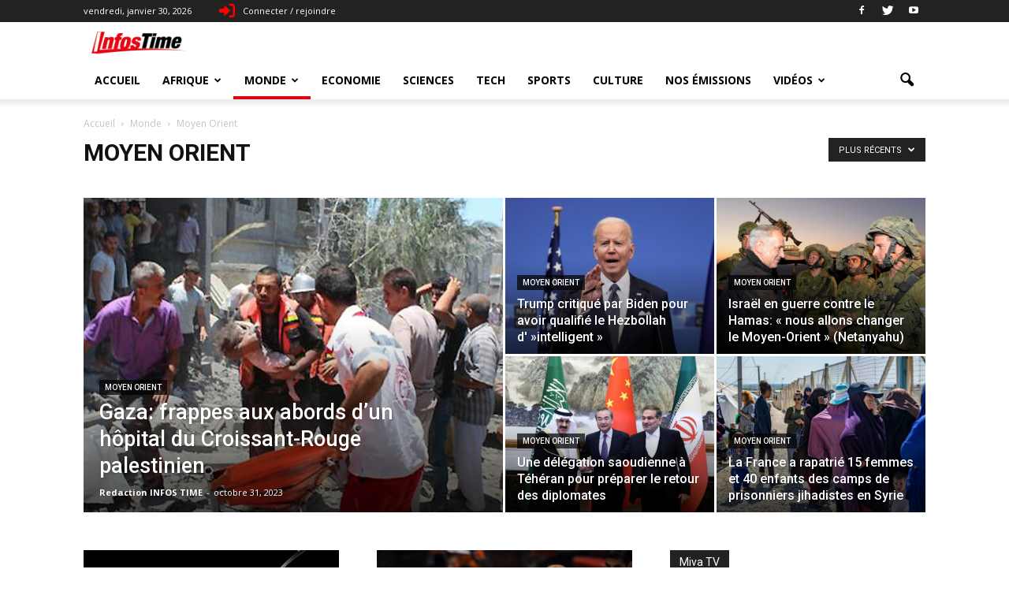

--- FILE ---
content_type: text/html; charset=UTF-8
request_url: https://infostime.com/category/monde/moyen-orient/page/4/
body_size: 25782
content:
<!doctype html >
<!--[if IE 8]>    <html class="ie8" lang="en"> <![endif]-->
<!--[if IE 9]>    <html class="ie9" lang="en"> <![endif]-->
<!--[if gt IE 8]><!--> 
<html class="archive paged category category-moyen-orient category-21 paged-4 category-paged-4 wp-theme-Newspaper chrome  metaslider-plugin td_category_template_1 td_category_top_posts_style_1  notin afghanistan-attaque-contre-luniversite-americaine-de-kaboul freewriter  newjm buddypress  desktopversion isnotmainsite fr infostime  chromebrowser   nopower   22 " lang="fr-FR"> <!--<![endif]-->
<head>
    <title>Moyen Orient | InfosTime - Site #1 des actualités africaines | Page 4</title>
    <meta charset="UTF-8" />
    <meta name="viewport" content="width=device-width, initial-scale=1.0">
    <link rel="pingback" href="https://infostime.com/xmlrpc.php" />
    <meta name='robots' content='max-image-preview:large' />
	<style>img:is([sizes="auto" i], [sizes^="auto," i]) { contain-intrinsic-size: 3000px 1500px }</style>
	<link rel="icon" type="image/png" href="https://infostime.mivaah.com/wp-content/uploads/sites/22/2017/03/site_logo-512-300x300.png"><link rel="apple-touch-icon-precomposed" sizes="76x76" href="https://infostime.mivaah.com/wp-content/uploads/sites/22/2017/03/site_logo-152.png"/><link rel="apple-touch-icon-precomposed" sizes="120x120" href="https://infostime.mivaah.com/wp-content/uploads/sites/22/2017/03/site_logo-icon-120.png"/><link rel="apple-touch-icon-precomposed" sizes="152x152" href="https://infostime.mivaah.com/wp-content/uploads/sites/22/2017/03/site_logo-152.png"/><link rel="apple-touch-icon-precomposed" sizes="114x114" href="https://infostime.mivaah.com/wp-content/uploads/sites/22/2017/03/site_logo-icon-114.png"/><link rel="apple-touch-icon-precomposed" sizes="144x144" href="https://infostime.mivaah.com/wp-content/uploads/sites/22/2017/03/site_logo-icon-144.png"/><link rel='dns-prefetch' href='//cdn.mivaah.com' />
<link rel='dns-prefetch' href='//infostime.com' />
<link rel='dns-prefetch' href='//use.fontawesome.com' />
<link rel='dns-prefetch' href='//fonts.googleapis.com' />
<link rel="alternate" type="application/rss+xml" title="InfosTime - Site #1 des actualités africaines &raquo; Flux" href="https://infostime.com/feed/" />
<link rel="alternate" type="application/rss+xml" title="InfosTime - Site #1 des actualités africaines &raquo; Flux des commentaires" href="https://infostime.com/comments/feed/" />
<link rel="alternate" type="application/rss+xml" title="InfosTime - Site #1 des actualités africaines &raquo; Flux de la catégorie Moyen Orient" href="https://infostime.com/category/monde/moyen-orient/feed/" />
<link rel='stylesheet' id='wp-block-library-css' href='https://infostime.com/wp-includes/css/dist/block-library/style.min.css' type='text/css' media='all' />
<style id='classic-theme-styles-inline-css' type='text/css'>
/*! This file is auto-generated */
.wp-block-button__link{color:#fff;background-color:#32373c;border-radius:9999px;box-shadow:none;text-decoration:none;padding:calc(.667em + 2px) calc(1.333em + 2px);font-size:1.125em}.wp-block-file__button{background:#32373c;color:#fff;text-decoration:none}
</style>
<style id='global-styles-inline-css' type='text/css'>
:root{--wp--preset--aspect-ratio--square: 1;--wp--preset--aspect-ratio--4-3: 4/3;--wp--preset--aspect-ratio--3-4: 3/4;--wp--preset--aspect-ratio--3-2: 3/2;--wp--preset--aspect-ratio--2-3: 2/3;--wp--preset--aspect-ratio--16-9: 16/9;--wp--preset--aspect-ratio--9-16: 9/16;--wp--preset--color--black: #000000;--wp--preset--color--cyan-bluish-gray: #abb8c3;--wp--preset--color--white: #ffffff;--wp--preset--color--pale-pink: #f78da7;--wp--preset--color--vivid-red: #cf2e2e;--wp--preset--color--luminous-vivid-orange: #ff6900;--wp--preset--color--luminous-vivid-amber: #fcb900;--wp--preset--color--light-green-cyan: #7bdcb5;--wp--preset--color--vivid-green-cyan: #00d084;--wp--preset--color--pale-cyan-blue: #8ed1fc;--wp--preset--color--vivid-cyan-blue: #0693e3;--wp--preset--color--vivid-purple: #9b51e0;--wp--preset--gradient--vivid-cyan-blue-to-vivid-purple: linear-gradient(135deg,rgba(6,147,227,1) 0%,rgb(155,81,224) 100%);--wp--preset--gradient--light-green-cyan-to-vivid-green-cyan: linear-gradient(135deg,rgb(122,220,180) 0%,rgb(0,208,130) 100%);--wp--preset--gradient--luminous-vivid-amber-to-luminous-vivid-orange: linear-gradient(135deg,rgba(252,185,0,1) 0%,rgba(255,105,0,1) 100%);--wp--preset--gradient--luminous-vivid-orange-to-vivid-red: linear-gradient(135deg,rgba(255,105,0,1) 0%,rgb(207,46,46) 100%);--wp--preset--gradient--very-light-gray-to-cyan-bluish-gray: linear-gradient(135deg,rgb(238,238,238) 0%,rgb(169,184,195) 100%);--wp--preset--gradient--cool-to-warm-spectrum: linear-gradient(135deg,rgb(74,234,220) 0%,rgb(151,120,209) 20%,rgb(207,42,186) 40%,rgb(238,44,130) 60%,rgb(251,105,98) 80%,rgb(254,248,76) 100%);--wp--preset--gradient--blush-light-purple: linear-gradient(135deg,rgb(255,206,236) 0%,rgb(152,150,240) 100%);--wp--preset--gradient--blush-bordeaux: linear-gradient(135deg,rgb(254,205,165) 0%,rgb(254,45,45) 50%,rgb(107,0,62) 100%);--wp--preset--gradient--luminous-dusk: linear-gradient(135deg,rgb(255,203,112) 0%,rgb(199,81,192) 50%,rgb(65,88,208) 100%);--wp--preset--gradient--pale-ocean: linear-gradient(135deg,rgb(255,245,203) 0%,rgb(182,227,212) 50%,rgb(51,167,181) 100%);--wp--preset--gradient--electric-grass: linear-gradient(135deg,rgb(202,248,128) 0%,rgb(113,206,126) 100%);--wp--preset--gradient--midnight: linear-gradient(135deg,rgb(2,3,129) 0%,rgb(40,116,252) 100%);--wp--preset--font-size--small: 13px;--wp--preset--font-size--medium: 20px;--wp--preset--font-size--large: 36px;--wp--preset--font-size--x-large: 42px;--wp--preset--spacing--20: 0.44rem;--wp--preset--spacing--30: 0.67rem;--wp--preset--spacing--40: 1rem;--wp--preset--spacing--50: 1.5rem;--wp--preset--spacing--60: 2.25rem;--wp--preset--spacing--70: 3.38rem;--wp--preset--spacing--80: 5.06rem;--wp--preset--shadow--natural: 6px 6px 9px rgba(0, 0, 0, 0.2);--wp--preset--shadow--deep: 12px 12px 50px rgba(0, 0, 0, 0.4);--wp--preset--shadow--sharp: 6px 6px 0px rgba(0, 0, 0, 0.2);--wp--preset--shadow--outlined: 6px 6px 0px -3px rgba(255, 255, 255, 1), 6px 6px rgba(0, 0, 0, 1);--wp--preset--shadow--crisp: 6px 6px 0px rgba(0, 0, 0, 1);}:where(.is-layout-flex){gap: 0.5em;}:where(.is-layout-grid){gap: 0.5em;}body .is-layout-flex{display: flex;}.is-layout-flex{flex-wrap: wrap;align-items: center;}.is-layout-flex > :is(*, div){margin: 0;}body .is-layout-grid{display: grid;}.is-layout-grid > :is(*, div){margin: 0;}:where(.wp-block-columns.is-layout-flex){gap: 2em;}:where(.wp-block-columns.is-layout-grid){gap: 2em;}:where(.wp-block-post-template.is-layout-flex){gap: 1.25em;}:where(.wp-block-post-template.is-layout-grid){gap: 1.25em;}.has-black-color{color: var(--wp--preset--color--black) !important;}.has-cyan-bluish-gray-color{color: var(--wp--preset--color--cyan-bluish-gray) !important;}.has-white-color{color: var(--wp--preset--color--white) !important;}.has-pale-pink-color{color: var(--wp--preset--color--pale-pink) !important;}.has-vivid-red-color{color: var(--wp--preset--color--vivid-red) !important;}.has-luminous-vivid-orange-color{color: var(--wp--preset--color--luminous-vivid-orange) !important;}.has-luminous-vivid-amber-color{color: var(--wp--preset--color--luminous-vivid-amber) !important;}.has-light-green-cyan-color{color: var(--wp--preset--color--light-green-cyan) !important;}.has-vivid-green-cyan-color{color: var(--wp--preset--color--vivid-green-cyan) !important;}.has-pale-cyan-blue-color{color: var(--wp--preset--color--pale-cyan-blue) !important;}.has-vivid-cyan-blue-color{color: var(--wp--preset--color--vivid-cyan-blue) !important;}.has-vivid-purple-color{color: var(--wp--preset--color--vivid-purple) !important;}.has-black-background-color{background-color: var(--wp--preset--color--black) !important;}.has-cyan-bluish-gray-background-color{background-color: var(--wp--preset--color--cyan-bluish-gray) !important;}.has-white-background-color{background-color: var(--wp--preset--color--white) !important;}.has-pale-pink-background-color{background-color: var(--wp--preset--color--pale-pink) !important;}.has-vivid-red-background-color{background-color: var(--wp--preset--color--vivid-red) !important;}.has-luminous-vivid-orange-background-color{background-color: var(--wp--preset--color--luminous-vivid-orange) !important;}.has-luminous-vivid-amber-background-color{background-color: var(--wp--preset--color--luminous-vivid-amber) !important;}.has-light-green-cyan-background-color{background-color: var(--wp--preset--color--light-green-cyan) !important;}.has-vivid-green-cyan-background-color{background-color: var(--wp--preset--color--vivid-green-cyan) !important;}.has-pale-cyan-blue-background-color{background-color: var(--wp--preset--color--pale-cyan-blue) !important;}.has-vivid-cyan-blue-background-color{background-color: var(--wp--preset--color--vivid-cyan-blue) !important;}.has-vivid-purple-background-color{background-color: var(--wp--preset--color--vivid-purple) !important;}.has-black-border-color{border-color: var(--wp--preset--color--black) !important;}.has-cyan-bluish-gray-border-color{border-color: var(--wp--preset--color--cyan-bluish-gray) !important;}.has-white-border-color{border-color: var(--wp--preset--color--white) !important;}.has-pale-pink-border-color{border-color: var(--wp--preset--color--pale-pink) !important;}.has-vivid-red-border-color{border-color: var(--wp--preset--color--vivid-red) !important;}.has-luminous-vivid-orange-border-color{border-color: var(--wp--preset--color--luminous-vivid-orange) !important;}.has-luminous-vivid-amber-border-color{border-color: var(--wp--preset--color--luminous-vivid-amber) !important;}.has-light-green-cyan-border-color{border-color: var(--wp--preset--color--light-green-cyan) !important;}.has-vivid-green-cyan-border-color{border-color: var(--wp--preset--color--vivid-green-cyan) !important;}.has-pale-cyan-blue-border-color{border-color: var(--wp--preset--color--pale-cyan-blue) !important;}.has-vivid-cyan-blue-border-color{border-color: var(--wp--preset--color--vivid-cyan-blue) !important;}.has-vivid-purple-border-color{border-color: var(--wp--preset--color--vivid-purple) !important;}.has-vivid-cyan-blue-to-vivid-purple-gradient-background{background: var(--wp--preset--gradient--vivid-cyan-blue-to-vivid-purple) !important;}.has-light-green-cyan-to-vivid-green-cyan-gradient-background{background: var(--wp--preset--gradient--light-green-cyan-to-vivid-green-cyan) !important;}.has-luminous-vivid-amber-to-luminous-vivid-orange-gradient-background{background: var(--wp--preset--gradient--luminous-vivid-amber-to-luminous-vivid-orange) !important;}.has-luminous-vivid-orange-to-vivid-red-gradient-background{background: var(--wp--preset--gradient--luminous-vivid-orange-to-vivid-red) !important;}.has-very-light-gray-to-cyan-bluish-gray-gradient-background{background: var(--wp--preset--gradient--very-light-gray-to-cyan-bluish-gray) !important;}.has-cool-to-warm-spectrum-gradient-background{background: var(--wp--preset--gradient--cool-to-warm-spectrum) !important;}.has-blush-light-purple-gradient-background{background: var(--wp--preset--gradient--blush-light-purple) !important;}.has-blush-bordeaux-gradient-background{background: var(--wp--preset--gradient--blush-bordeaux) !important;}.has-luminous-dusk-gradient-background{background: var(--wp--preset--gradient--luminous-dusk) !important;}.has-pale-ocean-gradient-background{background: var(--wp--preset--gradient--pale-ocean) !important;}.has-electric-grass-gradient-background{background: var(--wp--preset--gradient--electric-grass) !important;}.has-midnight-gradient-background{background: var(--wp--preset--gradient--midnight) !important;}.has-small-font-size{font-size: var(--wp--preset--font-size--small) !important;}.has-medium-font-size{font-size: var(--wp--preset--font-size--medium) !important;}.has-large-font-size{font-size: var(--wp--preset--font-size--large) !important;}.has-x-large-font-size{font-size: var(--wp--preset--font-size--x-large) !important;}
:where(.wp-block-post-template.is-layout-flex){gap: 1.25em;}:where(.wp-block-post-template.is-layout-grid){gap: 1.25em;}
:where(.wp-block-columns.is-layout-flex){gap: 2em;}:where(.wp-block-columns.is-layout-grid){gap: 2em;}
:root :where(.wp-block-pullquote){font-size: 1.5em;line-height: 1.6;}
</style>
<link rel='stylesheet' id='essentielcssjm-css' href='https://cdn.mivaah.com/cssload/combined/essentielv1.css' type='text/css' media='all' />
<link rel='stylesheet' id='essentielfontawesomejm-css' href='https://use.fontawesome.com/releases/v6.1.1/css/all.css' type='text/css' media='all' />
<link rel='stylesheet' id='tm-lcptu-styles-css' href='https://infostime.com/wp-content/plugins/latest-custom-post-type-updates/css/tm_lcptu_basic_styles.css' type='text/css' media='all' />
<link rel='stylesheet' id='google_font_open_sans-css' href='https://fonts.googleapis.com/css?family=Open+Sans%3A300italic%2C400italic%2C600italic%2C400%2C600%2C700' type='text/css' media='all' />
<link rel='stylesheet' id='google_font_roboto-css' href='https://fonts.googleapis.com/css?family=Roboto%3A500%2C400italic%2C700%2C900%2C500italic%2C400%2C300' type='text/css' media='all' />
<link rel='stylesheet' id='main-css-css' href='https://infostime.com/cssload/infostime/mainv3.css' type='text/css' media='all' />
<link rel='stylesheet' id='searchwp-forms-css' href='https://infostime.com/wp-content/plugins/searchwp-live-ajax-search/assets/styles/frontend/search-forms.min.css' type='text/css' media='all' />
<link rel='stylesheet' id='searchwp-live-search-css' href='https://infostime.com/wp-content/plugins/searchwp-live-ajax-search/assets/styles/style.min.css' type='text/css' media='all' />
<style id='searchwp-live-search-inline-css' type='text/css'>
.searchwp-live-search-result .searchwp-live-search-result--title a {
  font-size: 16px;
}
.searchwp-live-search-result .searchwp-live-search-result--price {
  font-size: 14px;
}
.searchwp-live-search-result .searchwp-live-search-result--add-to-cart .button {
  font-size: 14px;
}

</style>
<link rel='stylesheet' id='td-theme-css' href='https://infostime.com/wp-content/themes/Newspaper/style.css' type='text/css' media='all' />
<script type="text/javascript" src="https://infostime.com/wp-includes/js/jquery/jquery.min.js" id="jquery-core-js"></script>
<script type="text/javascript" src="https://infostime.com/wp-includes/js/jquery/jquery-migrate.min.js" id="jquery-migrate-js"></script>
<script type="text/javascript" src="https://cdn.mivaah.com/jsload/combined/essentielv2.js" id="essentieljsjm-js"></script>
<script type="text/javascript" src="https://infostime.com/jsload/infostime/mainv2.js" id="main-js-js"></script>
<link rel="https://api.w.org/" href="https://infostime.com/wp-json/" /><link rel="alternate" title="JSON" type="application/json" href="https://infostime.com/wp-json/wp/v2/categories/21" /><link rel="EditURI" type="application/rsd+xml" title="RSD" href="https://infostime.com/xmlrpc.php?rsd" />

<!--[if lt IE 9]><script src="https://html5shim.googlecode.com/svn/trunk/html5.js"></script><![endif]-->
    <style type="text/css">.recentcomments a{display:inline !important;padding:0 !important;margin:0 !important;}</style>
<!-- JS generated by theme -->

<script>
    
    

	    var tdBlocksArray = []; //here we store all the items for the current page

	    //td_block class - each ajax block uses a object of this class for requests
	    function tdBlock() {
		    this.id = '';
		    this.block_type = 1; //block type id (1-234 etc)
		    this.atts = '';
		    this.td_column_number = '';
		    this.td_current_page = 1; //
		    this.post_count = 0; //from wp
		    this.found_posts = 0; //from wp
		    this.max_num_pages = 0; //from wp
		    this.td_filter_value = ''; //current live filter value
		    this.is_ajax_running = false;
		    this.td_user_action = ''; // load more or infinite loader (used by the animation)
		    this.header_color = '';
		    this.ajax_pagination_infinite_stop = ''; //show load more at page x
	    }


        // td_js_generator - mini detector
        (function(){
            var htmlTag = document.getElementsByTagName("html")[0];

            if ( navigator.userAgent.indexOf("MSIE 10.0") > -1 ) {
                htmlTag.className += ' ie10';
            }

            if ( !!navigator.userAgent.match(/Trident.*rv\:11\./) ) {
                htmlTag.className += ' ie11';
            }

            if ( /(iPad|iPhone|iPod)/g.test(navigator.userAgent) ) {
                htmlTag.className += ' td-md-is-ios';
            }

            var user_agent = navigator.userAgent.toLowerCase();
            if ( user_agent.indexOf("android") > -1 ) {
                htmlTag.className += ' td-md-is-android';
            }

            if ( -1 !== navigator.userAgent.indexOf('Mac OS X')  ) {
                htmlTag.className += ' td-md-is-os-x';
            }

            if ( /chrom(e|ium)/.test(navigator.userAgent.toLowerCase()) ) {
               htmlTag.className += ' td-md-is-chrome';
            }

            if ( -1 !== navigator.userAgent.indexOf('Firefox') ) {
                htmlTag.className += ' td-md-is-firefox';
            }

            if ( -1 !== navigator.userAgent.indexOf('Safari') && -1 === navigator.userAgent.indexOf('Chrome') ) {
                htmlTag.className += ' td-md-is-safari';
            }

            if( -1 !== navigator.userAgent.indexOf('IEMobile') ){
                htmlTag.className += ' td-md-is-iemobile';
            }

        })();




        var tdLocalCache = {};

        ( function () {
            "use strict";

            tdLocalCache = {
                data: {},
                remove: function (resource_id) {
                    delete tdLocalCache.data[resource_id];
                },
                exist: function (resource_id) {
                    return tdLocalCache.data.hasOwnProperty(resource_id) && tdLocalCache.data[resource_id] !== null;
                },
                get: function (resource_id) {
                    return tdLocalCache.data[resource_id];
                },
                set: function (resource_id, cachedData) {
                    tdLocalCache.remove(resource_id);
                    tdLocalCache.data[resource_id] = cachedData;
                }
            };
        })();

    
    
var tds_login_sing_in_widget="show";
var td_viewport_interval_list=[{"limitBottom":767,"sidebarWidth":228},{"limitBottom":1018,"sidebarWidth":300},{"limitBottom":1140,"sidebarWidth":324}];
var td_animation_stack_effect="type0";
var tds_animation_stack=true;
var td_animation_stack_specific_selectors=".entry-thumb, img";
var td_animation_stack_general_selectors=".td-animation-stack img, .post img";
var td_ajax_url="https:\/\/infostime.com\/wp-admin\/admin-ajax.php?td_theme_name=Newspaper&v=7.6";
var td_get_template_directory_uri="https:\/\/infostime.com\/wp-content\/themes\/Newspaper";
var tds_snap_menu="smart_snap_always";
var tds_logo_on_sticky="show_header_logo";
var tds_header_style="";
var td_please_wait="Se il vous pla\u00eet patienter ...";
var td_email_user_pass_incorrect="Utilisateur ou mot de passe incorrect !";
var td_email_user_incorrect="E-mail ou nom d'utilisateur incorrect!";
var td_email_incorrect="Email incorrecte!";
var tds_more_articles_on_post_enable="";
var tds_more_articles_on_post_time_to_wait="";
var tds_more_articles_on_post_pages_distance_from_top=0;
var tds_theme_color_site_wide="#d90000";
var tds_smart_sidebar="enabled";
var tdThemeName="Newspaper";
var td_magnific_popup_translation_tPrev="Pr\u00e9c\u00e9dente (fl\u00e8che gauche)";
var td_magnific_popup_translation_tNext="Suivante (fl\u00e8che droite)";
var td_magnific_popup_translation_tCounter="%curr% sur %total%";
var td_magnific_popup_translation_ajax_tError="Le contenu de %url% pas pu \u00eatre charg\u00e9.";
var td_magnific_popup_translation_image_tError="L'image #%curr% pas pu \u00eatre charg\u00e9.";
var td_ad_background_click_link="";
var td_ad_background_click_target="";
</script>


<!-- Header style compiled by theme -->

<style>
    
.td-header-wrap .black-menu .sf-menu > .current-menu-item > a,
    .td-header-wrap .black-menu .sf-menu > .current-menu-ancestor > a,
    .td-header-wrap .black-menu .sf-menu > .current-category-ancestor > a,
    .td-header-wrap .black-menu .sf-menu > li > a:hover,
    .td-header-wrap .black-menu .sf-menu > .sfHover > a,
    .td-header-style-12 .td-header-menu-wrap-full,
    .sf-menu > .current-menu-item > a:after,
    .sf-menu > .current-menu-ancestor > a:after,
    .sf-menu > .current-category-ancestor > a:after,
    .sf-menu > li:hover > a:after,
    .sf-menu > .sfHover > a:after,
    .sf-menu ul .td-menu-item > a:hover,
    .sf-menu ul .sfHover > a,
    .sf-menu ul .current-menu-ancestor > a,
    .sf-menu ul .current-category-ancestor > a,
    .sf-menu ul .current-menu-item > a,
    .td-header-style-12 .td-affix,
    .header-search-wrap .td-drop-down-search:after,
    .header-search-wrap .td-drop-down-search .btn:hover,
    input[type=submit]:hover,
    .td-read-more a,
    .td-post-category:hover,
    .td-grid-style-1.td-hover-1 .td-big-grid-post:hover .td-post-category,
    .td-grid-style-5.td-hover-1 .td-big-grid-post:hover .td-post-category,
    .td_top_authors .td-active .td-author-post-count,
    .td_top_authors .td-active .td-author-comments-count,
    .td_top_authors .td_mod_wrap:hover .td-author-post-count,
    .td_top_authors .td_mod_wrap:hover .td-author-comments-count,
    .td-404-sub-sub-title a:hover,
    .td-search-form-widget .wpb_button:hover,
    .td-rating-bar-wrap div,
    .td_category_template_3 .td-current-sub-category,
    .dropcap,
    .td_wrapper_video_playlist .td_video_controls_playlist_wrapper,
    .wpb_default,
    .wpb_default:hover,
    .td-left-smart-list:hover,
    .td-right-smart-list:hover,
    .woocommerce-checkout .woocommerce input.button:hover,
    .woocommerce-page .woocommerce a.button:hover,
    .woocommerce-account div.woocommerce .button:hover,
    #bbpress-forums button:hover,
    .bbp_widget_login .button:hover,
    .td-footer-wrapper .td-post-category,
    .td-footer-wrapper .widget_product_search input[type="submit"]:hover,
    .woocommerce .product a.button:hover,
    .woocommerce .product #respond input#submit:hover,
    .woocommerce .checkout input#place_order:hover,
    .woocommerce .woocommerce.widget .button:hover,
    .single-product .product .summary .cart .button:hover,
    .woocommerce-cart .woocommerce table.cart .button:hover,
    .woocommerce-cart .woocommerce .shipping-calculator-form .button:hover,
    .td-next-prev-wrap a:hover,
    .td-load-more-wrap a:hover,
    .td-post-small-box a:hover,
    .page-nav .current,
    .page-nav:first-child > div,
    .td_category_template_8 .td-category-header .td-category a.td-current-sub-category,
    .td_category_template_4 .td-category-siblings .td-category a:hover,
    #bbpress-forums .bbp-pagination .current,
    #bbpress-forums #bbp-single-user-details #bbp-user-navigation li.current a,
    .td-theme-slider:hover .slide-meta-cat a,
    a.vc_btn-black:hover,
    .td-trending-now-wrapper:hover .td-trending-now-title,
    .td-scroll-up,
    .td-smart-list-button:hover,
    .td-weather-information:before,
    .td-weather-week:before,
    .td_block_exchange .td-exchange-header:before,
    .td_block_big_grid_9.td-grid-style-1 .td-post-category,
    .td_block_big_grid_9.td-grid-style-5 .td-post-category,
    .td-grid-style-6.td-hover-1 .td-module-thumb:after {
        background-color: #d90000;
    }

    .woocommerce .woocommerce-message .button:hover,
    .woocommerce .woocommerce-error .button:hover,
    .woocommerce .woocommerce-info .button:hover {
        background-color: #d90000 !important;
    }

    .woocommerce .product .onsale,
    .woocommerce.widget .ui-slider .ui-slider-handle {
        background: none #d90000;
    }

    .woocommerce.widget.widget_layered_nav_filters ul li a {
        background: none repeat scroll 0 0 #d90000 !important;
    }

    a,
    cite a:hover,
    .td_mega_menu_sub_cats .cur-sub-cat,
    .td-mega-span h3 a:hover,
    .td_mod_mega_menu:hover .entry-title a,
    .header-search-wrap .result-msg a:hover,
    .top-header-menu li a:hover,
    .top-header-menu .current-menu-item > a,
    .top-header-menu .current-menu-ancestor > a,
    .top-header-menu .current-category-ancestor > a,
    .td-social-icon-wrap > a:hover,
    .td-header-sp-top-widget .td-social-icon-wrap a:hover,
    .td-page-content blockquote p,
    .td-post-content blockquote p,
    .mce-content-body blockquote p,
    .comment-content blockquote p,
    .wpb_text_column blockquote p,
    .td_block_text_with_title blockquote p,
    .td_module_wrap:hover .entry-title a,
    .td-subcat-filter .td-subcat-list a:hover,
    .td-subcat-filter .td-subcat-dropdown a:hover,
    .td_quote_on_blocks,
    .dropcap2,
    .dropcap3,
    .td_top_authors .td-active .td-authors-name a,
    .td_top_authors .td_mod_wrap:hover .td-authors-name a,
    .td-post-next-prev-content a:hover,
    .author-box-wrap .td-author-social a:hover,
    .td-author-name a:hover,
    .td-author-url a:hover,
    .td_mod_related_posts:hover h3 > a,
    .td-post-template-11 .td-related-title .td-related-left:hover,
    .td-post-template-11 .td-related-title .td-related-right:hover,
    .td-post-template-11 .td-related-title .td-cur-simple-item,
    .td-post-template-11 .td_block_related_posts .td-next-prev-wrap a:hover,
    .comment-reply-link:hover,
    .logged-in-as a:hover,
    #cancel-comment-reply-link:hover,
    .td-search-query,
    .td-category-header .td-pulldown-category-filter-link:hover,
    .td-category-siblings .td-subcat-dropdown a:hover,
    .td-category-siblings .td-subcat-dropdown a.td-current-sub-category,
    .widget a:hover,
    .widget_calendar tfoot a:hover,
    .woocommerce a.added_to_cart:hover,
    #bbpress-forums li.bbp-header .bbp-reply-content span a:hover,
    #bbpress-forums .bbp-forum-freshness a:hover,
    #bbpress-forums .bbp-topic-freshness a:hover,
    #bbpress-forums .bbp-forums-list li a:hover,
    #bbpress-forums .bbp-forum-title:hover,
    #bbpress-forums .bbp-topic-permalink:hover,
    #bbpress-forums .bbp-topic-started-by a:hover,
    #bbpress-forums .bbp-topic-started-in a:hover,
    #bbpress-forums .bbp-body .super-sticky li.bbp-topic-title .bbp-topic-permalink,
    #bbpress-forums .bbp-body .sticky li.bbp-topic-title .bbp-topic-permalink,
    .widget_display_replies .bbp-author-name,
    .widget_display_topics .bbp-author-name,
    .footer-text-wrap .footer-email-wrap a,
    .td-subfooter-menu li a:hover,
    .footer-social-wrap a:hover,
    a.vc_btn-black:hover,
    .td-smart-list-dropdown-wrap .td-smart-list-button:hover,
    .td_module_17 .td-read-more a:hover,
    .td_module_18 .td-read-more a:hover,
    .td_module_19 .td-post-author-name a:hover,
    .td-instagram-user a {
        color: #d90000;
    }

    a.vc_btn-black.vc_btn_square_outlined:hover,
    a.vc_btn-black.vc_btn_outlined:hover,
    .td-mega-menu-page .wpb_content_element ul li a:hover {
        color: #d90000 !important;
    }

    .td-next-prev-wrap a:hover,
    .td-load-more-wrap a:hover,
    .td-post-small-box a:hover,
    .page-nav .current,
    .page-nav:first-child > div,
    .td_category_template_8 .td-category-header .td-category a.td-current-sub-category,
    .td_category_template_4 .td-category-siblings .td-category a:hover,
    #bbpress-forums .bbp-pagination .current,
    .post .td_quote_box,
    .page .td_quote_box,
    a.vc_btn-black:hover {
        border-color: #d90000;
    }

    .td_wrapper_video_playlist .td_video_currently_playing:after {
        border-color: #d90000 !important;
    }

    .header-search-wrap .td-drop-down-search:before {
        border-color: transparent transparent #d90000 transparent;
    }

    .block-title > span,
    .block-title > a,
    .block-title > label,
    .widgettitle,
    .widgettitle:after,
    .td-trending-now-title,
    .td-trending-now-wrapper:hover .td-trending-now-title,
    .wpb_tabs li.ui-tabs-active a,
    .wpb_tabs li:hover a,
    .vc_tta-container .vc_tta-color-grey.vc_tta-tabs-position-top.vc_tta-style-classic .vc_tta-tabs-container .vc_tta-tab.vc_active > a,
    .vc_tta-container .vc_tta-color-grey.vc_tta-tabs-position-top.vc_tta-style-classic .vc_tta-tabs-container .vc_tta-tab:hover > a,
    .td-related-title .td-cur-simple-item,
    .woocommerce .product .products h2,
    .td-subcat-filter .td-subcat-dropdown:hover .td-subcat-more {
    	background-color: #d90000;
    }

    .woocommerce div.product .woocommerce-tabs ul.tabs li.active {
    	background-color: #d90000 !important;
    }

    .block-title,
    .td-related-title,
    .wpb_tabs .wpb_tabs_nav,
    .vc_tta-container .vc_tta-color-grey.vc_tta-tabs-position-top.vc_tta-style-classic .vc_tta-tabs-container,
    .woocommerce div.product .woocommerce-tabs ul.tabs:before {
        border-color: #d90000;
    }
    .td_block_wrap .td-subcat-item .td-cur-simple-item {
	    color: #d90000;
	}


    
    .td-grid-style-4 .entry-title
    {
        background-color: rgba(217, 0, 0, 0.7);
    }

    
    .block-title > span,
    .block-title > span > a,
    .block-title > a,
    .block-title > label,
    .widgettitle,
    .widgettitle:after,
    .td-trending-now-title,
    .td-trending-now-wrapper:hover .td-trending-now-title,
    .wpb_tabs li.ui-tabs-active a,
    .wpb_tabs li:hover a,
    .vc_tta-container .vc_tta-color-grey.vc_tta-tabs-position-top.vc_tta-style-classic .vc_tta-tabs-container .vc_tta-tab.vc_active > a,
    .vc_tta-container .vc_tta-color-grey.vc_tta-tabs-position-top.vc_tta-style-classic .vc_tta-tabs-container .vc_tta-tab:hover > a,
    .td-related-title .td-cur-simple-item,
    .woocommerce .product .products h2,
    .td-subcat-filter .td-subcat-dropdown:hover .td-subcat-more,
    .td-weather-information:before,
    .td-weather-week:before,
    .td_block_exchange .td-exchange-header:before {
        background-color: #222222;
    }

    .woocommerce div.product .woocommerce-tabs ul.tabs li.active {
    	background-color: #222222 !important;
    }

    .block-title,
    .td-related-title,
    .wpb_tabs .wpb_tabs_nav,
    .vc_tta-container .vc_tta-color-grey.vc_tta-tabs-position-top.vc_tta-style-classic .vc_tta-tabs-container,
    .woocommerce div.product .woocommerce-tabs ul.tabs:before {
        border-color: #222222;
    }

    
    .sf-menu ul .td-menu-item > a:hover,
    .sf-menu ul .sfHover > a,
    .sf-menu ul .current-menu-ancestor > a,
    .sf-menu ul .current-category-ancestor > a,
    .sf-menu ul .current-menu-item > a,
    .sf-menu > .current-menu-item > a:after,
    .sf-menu > .current-menu-ancestor > a:after,
    .sf-menu > .current-category-ancestor > a:after,
    .sf-menu > li:hover > a:after,
    .sf-menu > .sfHover > a:after,
    .td_block_mega_menu .td-next-prev-wrap a:hover,
    .td-mega-span .td-post-category:hover,
    .td-header-wrap .black-menu .sf-menu > li > a:hover,
    .td-header-wrap .black-menu .sf-menu > .current-menu-ancestor > a,
    .td-header-wrap .black-menu .sf-menu > .sfHover > a,
    .header-search-wrap .td-drop-down-search:after,
    .header-search-wrap .td-drop-down-search .btn:hover,
    .td-header-wrap .black-menu .sf-menu > .current-menu-item > a,
    .td-header-wrap .black-menu .sf-menu > .current-menu-ancestor > a,
    .td-header-wrap .black-menu .sf-menu > .current-category-ancestor > a {
        background-color: #e10411;
    }


    .td_block_mega_menu .td-next-prev-wrap a:hover {
        border-color: #e10411;
    }

    .header-search-wrap .td-drop-down-search:before {
        border-color: transparent transparent #e10411 transparent;
    }

    .td_mega_menu_sub_cats .cur-sub-cat,
    .td_mod_mega_menu:hover .entry-title a {
        color: #e10411;
    }


    
    .td-footer-wrapper {
        background-color: #333333;
    }
</style>

<link rel="icon" href="https://infostime.com/wp-content/uploads/sites/22/2017/03/cropped-logo-sq512-1-32x32.png" sizes="32x32" />
<link rel="icon" href="https://infostime.com/wp-content/uploads/sites/22/2017/03/cropped-logo-sq512-1-192x192.png" sizes="192x192" />
<link rel="apple-touch-icon" href="https://infostime.com/wp-content/uploads/sites/22/2017/03/cropped-logo-sq512-1-180x180.png" />
<meta name="msapplication-TileImage" content="https://infostime.com/wp-content/uploads/sites/22/2017/03/cropped-logo-sq512-1-270x270.png" />
</head>

<body class="archive paged category category-moyen-orient category-21 paged-4 category-paged-4 wp-theme-Newspaper chrome  metaslider-plugin td_category_template_1 td_category_top_posts_style_1 td-animation-stack-type0 td-full-layout  notin afghanistan-attaque-contre-luniversite-americaine-de-kaboul freewriter  newjm buddypress  desktopversion isnotmainsite fr infostime  chromebrowser   nopower   22 " itemscope="itemscope" itemtype="https://schema.org/WebPage">

        <div class="td-scroll-up"><i class="td-icon-menu-up"></i></div>
    
    <div class="td-menu-background"></div>
<div id="td-mobile-nav">
    <div class="td-mobile-container">
        <!-- mobile menu top section -->
        <div class="td-menu-socials-wrap">
            <!-- socials -->
            <div class="td-menu-socials">
                
        <span class="td-social-icon-wrap">
            <a target="_blank" href="https://www.facebook.com/infostime1/" title="Facebook">
                <i class="td-icon-font td-icon-facebook"></i>
            </a>
        </span>
        <span class="td-social-icon-wrap">
            <a target="_blank" href="https://twitter.com/infostime1" title="Twitter">
                <i class="td-icon-font td-icon-twitter"></i>
            </a>
        </span>
        <span class="td-social-icon-wrap">
            <a target="_blank" href="https://www.youtube.com/channel/UCzlMsn9oureYbbArWbWwkMw" title="Youtube">
                <i class="td-icon-font td-icon-youtube"></i>
            </a>
        </span>            </div>
            <!-- close button -->
            <div class="td-mobile-close">
                <a href="#"><i class="td-icon-close-mobile"></i></a>
            </div>
        </div>

        <!-- login section -->
                    <div class="td-menu-login-section">
                
    <div class="td-guest-wrap">
        <div class="td-menu-avatar"><div class="td-avatar-container"><img alt='' src='https://secure.gravatar.com/avatar/?s=80&#038;d=mm&#038;r=g' srcset='https://secure.gravatar.com/avatar/?s=160&#038;d=mm&#038;r=g 2x' class='avatar avatar-80 photo avatar-default' height='80' width='80' decoding='async'/></div></div>
        <div class="td-menu-login"><a id="login-link-mob">Sign in</a></div>
    </div>
            </div>
        
        <!-- menu section -->
        <div class="td-mobile-content">
            <div class="menu-infostime-principal-container"><ul id="menu-infostime-principal" class="td-mobile-main-menu"><li id="menu-item-3296" class="menu-item menu-item-type-post_type menu-item-object-page menu-item-home menu-item-first menu-item-3296"><a href="https://infostime.com/">Accueil</a></li>
<li id="menu-item-3285" class="menu-item menu-item-type-taxonomy menu-item-object-category menu-item-has-children menu-item-3285"><a href="https://infostime.com/category/afrique/">Afrique<i class="td-icon-menu-right td-element-after"></i></a>
<ul class="sub-menu">
	<li id="menu-item-0" class="menu-item-0"><a href="https://infostime.com/category/afrique/economie/">Economie</a></li>
	<li class="menu-item-0"><a href="https://infostime.com/category/afrique/education/">Education</a></li>
	<li class="menu-item-0"><a href="https://infostime.com/category/afrique/foot/">Foot</a></li>
	<li class="menu-item-0"><a href="https://infostime.com/category/afrique/politique/">politique</a></li>
	<li class="menu-item-0"><a href="https://infostime.com/category/afrique/sante/">Santé</a></li>
	<li class="menu-item-0"><a href="https://infostime.com/category/afrique/societe/">Société</a></li>
</ul>
</li>
<li id="menu-item-3288" class="menu-item menu-item-type-taxonomy menu-item-object-category current-category-ancestor menu-item-has-children menu-item-3288"><a href="https://infostime.com/category/monde/">Monde<i class="td-icon-menu-right td-element-after"></i></a>
<ul class="sub-menu">
	<li class="menu-item-0"><a href="https://infostime.com/category/monde/amerique/">Amérique</a></li>
	<li class="menu-item-0"><a href="https://infostime.com/category/monde/asie/">Asie</a></li>
	<li class="menu-item-0"><a href="https://infostime.com/category/monde/europe/">Europe</a></li>
	<li class="menu-item-0"><a href="https://infostime.com/category/monde/moyen-orient/">Moyen Orient</a></li>
</ul>
</li>
<li id="menu-item-3286" class="menu-item menu-item-type-taxonomy menu-item-object-category menu-item-3286"><a href="https://infostime.com/category/afrique/economie/">Economie</a></li>
<li id="menu-item-3290" class="menu-item menu-item-type-taxonomy menu-item-object-category menu-item-3290"><a href="https://infostime.com/category/sciences/">Sciences</a></li>
<li id="menu-item-3292" class="menu-item menu-item-type-taxonomy menu-item-object-category menu-item-3292"><a href="https://infostime.com/category/technologies/">Tech</a></li>
<li id="menu-item-3291" class="menu-item menu-item-type-taxonomy menu-item-object-category menu-item-3291"><a href="https://infostime.com/category/sports/">Sports</a></li>
<li id="menu-item-3287" class="menu-item menu-item-type-taxonomy menu-item-object-category menu-item-3287"><a href="https://infostime.com/category/culture/">Culture</a></li>
<li id="menu-item-3289" class="menu-item menu-item-type-taxonomy menu-item-object-category menu-item-3289"><a href="https://infostime.com/category/nos-emissions/">Nos émissions</a></li>
<li id="menu-item-3293" class="menu-item menu-item-type-taxonomy menu-item-object-category menu-item-3293"><a href="https://infostime.com/category/videos/">Vidéos</a></li>
</ul></div>        </div>
    </div>

    <!-- register/login section -->
            <div id="login-form-mobile" class="td-register-section">
            
            <div id="td-login-mob" class="td-login-animation td-login-hide-mob">
            	<!-- close button -->
	            <div class="td-login-close">
	                <a href="#" class="td-back-button"><i class="td-icon-read-down"></i></a>
	                <div class="td-login-title">Sign in</div>
	                <!-- close button -->
		            <div class="td-mobile-close">
		                <a href="#"><i class="td-icon-close-mobile"></i></a>
		            </div>
	            </div>
	            <div class="td-login-form-wrap">
	                <div class="td-login-panel-title"><span>Welcome!</span>Log into your account</div>
	                <div class="td_display_err"></div>
	                <div class="td-login-inputs"><input class="td-login-input" type="text" name="login_email" id="login_email-mob" value="" required><label>votre nom d'utilisateur</label></div>
	                <div class="td-login-inputs"><input class="td-login-input" type="password" name="login_pass" id="login_pass-mob" value="" required><label>votre mot de passe</label></div>
	                <input type="button" name="login_button" id="login_button-mob" class="td-login-button" value="SE CONNECTER">
	                <div class="td-login-info-text"><a href="#" id="forgot-pass-link-mob">Mot de passe oublié?</a></div>
                </div>
            </div>

            

            <div id="td-forgot-pass-mob" class="td-login-animation td-login-hide-mob">
                <!-- close button -->
	            <div class="td-forgot-pass-close">
	                <a href="#" class="td-back-button"><i class="td-icon-read-down"></i></a>
	                <div class="td-login-title">Password recovery</div>
	            </div>
	            <div class="td-login-form-wrap">
	                <div class="td-login-panel-title">Récupérer votre mot de passe</div>
	                <div class="td_display_err"></div>
	                <div class="td-login-inputs"><input class="td-login-input" type="text" name="forgot_email" id="forgot_email-mob" value="" required><label>votre e-mail</label></div>
	                <input type="button" name="forgot_button" id="forgot_button-mob" class="td-login-button" value="Envoyer mon passe">
                </div>
            </div>
        </div>
    </div>    <div class="td-search-background"></div>
<div class="td-search-wrap-mob">
	<div class="td-drop-down-search" aria-labelledby="td-header-search-button">
		<form method="get" class="td-search-form" action="https://infostime.com/">
			<!-- close button -->
			<div class="td-search-close">
				<a href="#"><i class="td-icon-close-mobile"></i></a>
			</div>
			<div role="search" class="td-search-input">
				<span>Chercher</span>
				<input id="td-header-search-mob" type="text" value="" name="s" autocomplete="off" />
			</div>
		</form>
		<div id="td-aj-search-mob"></div>
	</div>
</div>    
    
    <div id="td-outer-wrap">
    
        <!--
Header style 1
-->

<div class="td-header-wrap td-header-style-1">

    <div class="td-header-top-menu-full">
        <div class="td-container td-header-row td-header-top-menu">
            
    <div class="top-bar-style-1">
        
<div class="td-header-sp-top-menu">


	        <div class="td_data_time">
            <div >

                vendredi, janvier 30, 2026
            </div>
        </div>
    <ul class="top-header-menu td_ul_login"><li class="menu-item"><a class="td-login-modal-js menu-item" href="#login-form" data-effect="mpf-td-login-effect">Connecter / rejoindre</a><span class="td-sp-ico-login td_sp_login_ico_style"></span></li></ul></div>
        <div class="td-header-sp-top-widget">
    
        <span class="td-social-icon-wrap">
            <a target="_blank" href="https://www.facebook.com/infostime1/" title="Facebook">
                <i class="td-icon-font td-icon-facebook"></i>
            </a>
        </span>
        <span class="td-social-icon-wrap">
            <a target="_blank" href="https://twitter.com/infostime1" title="Twitter">
                <i class="td-icon-font td-icon-twitter"></i>
            </a>
        </span>
        <span class="td-social-icon-wrap">
            <a target="_blank" href="https://www.youtube.com/channel/UCzlMsn9oureYbbArWbWwkMw" title="Youtube">
                <i class="td-icon-font td-icon-youtube"></i>
            </a>
        </span></div>
    </div>

<!-- LOGIN MODAL -->

                <div  id="login-form" class="white-popup-block mfp-hide mfp-with-anim">
                    <div class="td-login-wrap">
                        <a href="#" class="td-back-button"><i class="td-icon-modal-back"></i></a>
                        <div id="td-login-div" class="td-login-form-div td-display-block">
                            <div class="td-login-panel-title">Sign in</div>
                            <div class="td-login-panel-descr">Bienvenue ! Connectez-vous à votre compte :</div>
                            <div class="td_display_err"></div>
                            <div class="td-login-inputs"><input class="td-login-input" type="text" name="login_email" id="login_email" value="" required><label>votre nom d'utilisateur</label></div>
	                        <div class="td-login-inputs"><input class="td-login-input" type="password" name="login_pass" id="login_pass" value="" required><label>votre mot de passe</label></div>
                            <input type="button" name="login_button" id="login_button" class="wpb_button btn td-login-button" value="Se Connecter">
                            <div class="td-login-info-text"><a href="#" id="forgot-pass-link">Forgot your password? Get help</a></div>
                            
                        </div>

                        

                         <div id="td-forgot-pass-div" class="td-login-form-div td-display-none">
                            <div class="td-login-panel-title">Password recovery</div>
                            <div class="td-login-panel-descr">Récupérer votre mot de passe</div>
                            <div class="td_display_err"></div>
                            <div class="td-login-inputs"><input class="td-login-input" type="text" name="forgot_email" id="forgot_email" value="" required><label>votre e-mail</label></div>
                            <input type="button" name="forgot_button" id="forgot_button" class="wpb_button btn td-login-button" value="Send My Password">
                            <div class="td-login-info-text">Un mot de passe vous sera envoyé par email.</div>
                        </div>
                    </div>
                </div>
                        </div>
    </div>

    <div class="td-banner-wrap-full td-logo-wrap-full">
        <div class="td-container td-header-row td-header-header">
            <div class="td-header-sp-logo">
                        <a class="td-main-logo" href="https://infostime.com/">
            <img class="td-retina-data" data-retina="https://infostime.mivaah.com/wp-content/uploads/sites/22/2017/03/site_logo-544-300x99.png" src="https://infostime.mivaah.com/wp-content/uploads/sites/22/2017/03/site_logo-272.png" alt="Infostime l’actualité de l\'Afrique et de la Diaspora Africaine" title="Infostime l’actualité de l\'Afrique et de la Diaspora Africaine"/>
            <span class="td-visual-hidden">InfosTime &#8211; Site #1 des actualités africaines</span>
        </a>
                </div>
            <div class="td-header-sp-recs radiospace">
                <div class="td-header-rec-wrap topradio">
	<div class="topadarea">
			</div>
	<div class="topradioarea">
		<div class="daradio">
		    		    <div class="mgif mplaying"></div>
		    	    </div>
	</div>
</div>            </div>
        </div>
    </div>

    <div class="td-header-menu-wrap-full">
        <div class="td-header-menu-wrap td-header-gradient">
            <div class="td-container td-header-row td-header-main-menu">
                <div id="td-header-menu" role="navigation">
    <div id="td-top-mobile-toggle"><a href="#"><i class="td-icon-font td-icon-mobile"></i></a></div>
    <div class="td-main-menu-logo td-logo-in-header">
        		<a class="td-mobile-logo td-sticky-header" href="https://infostime.com/">
			<img class="td-retina-data" data-retina="https://infostime.mivaah.com/wp-content/uploads/sites/22/2017/10/site_logo-mobi1.png" src="https://infostime.mivaah.com/wp-content/uploads/sites/22/2017/10/site_logo-mobi1.png" alt="Infostime l’actualité de l\'Afrique et de la Diaspora Africaine" title="Infostime l’actualité de l\'Afrique et de la Diaspora Africaine"/>
		</a>
			<a class="td-header-logo td-sticky-header" href="https://infostime.com/">
			<img class="td-retina-data" data-retina="https://infostime.mivaah.com/wp-content/uploads/sites/22/2017/03/site_logo-544-300x99.png" src="https://infostime.mivaah.com/wp-content/uploads/sites/22/2017/03/site_logo-272.png" alt="Infostime l’actualité de l\'Afrique et de la Diaspora Africaine" title="Infostime l’actualité de l\'Afrique et de la Diaspora Africaine"/>
		</a>
	    </div>
    <div class="menu-infostime-principal-container"><ul id="menu-infostime-principal-1" class="sf-menu"><li class="menu-item menu-item-type-post_type menu-item-object-page menu-item-home menu-item-first td-menu-item td-normal-menu menu-item-3296"><a href="https://infostime.com/">Accueil</a></li>
<li class="menu-item menu-item-type-taxonomy menu-item-object-category td-menu-item td-mega-menu menu-item-3285"><a href="https://infostime.com/category/afrique/">Afrique</a>
<ul class="sub-menu">
	<li class="menu-item-0"><div class="td-container-border"><div class="td-mega-grid"><div class="td_block_wrap td_block_mega_menu td_uid_1_697c9944e8856_rand td_with_ajax_pagination td-pb-border-top"  data-td-block-uid="td_uid_1_697c9944e8856" ><script>var block_td_uid_1_697c9944e8856 = new tdBlock();
block_td_uid_1_697c9944e8856.id = "td_uid_1_697c9944e8856";
block_td_uid_1_697c9944e8856.atts = '{"limit":4,"sort":"","post_ids":"","tag_slug":"","autors_id":"","installed_post_types":"","category_id":"4","category_ids":"","custom_title":"","custom_url":"","show_child_cat":30,"sub_cat_ajax":"","ajax_pagination":"next_prev","header_color":"","header_text_color":"","ajax_pagination_infinite_stop":"","td_column_number":3,"td_ajax_preloading":"","td_ajax_filter_type":"td_category_ids_filter","td_ajax_filter_ids":"","td_filter_default_txt":"Tous","color_preset":"","border_top":"","class":"td_uid_1_697c9944e8856_rand","el_class":"","offset":"","css":"","tdc_css":"","tdc_css_class":"td_uid_1_697c9944e8856_rand","live_filter":"","live_filter_cur_post_id":"","live_filter_cur_post_author":""}';
block_td_uid_1_697c9944e8856.td_column_number = "3";
block_td_uid_1_697c9944e8856.block_type = "td_block_mega_menu";
block_td_uid_1_697c9944e8856.post_count = "4";
block_td_uid_1_697c9944e8856.found_posts = "1402";
block_td_uid_1_697c9944e8856.header_color = "";
block_td_uid_1_697c9944e8856.ajax_pagination_infinite_stop = "";
block_td_uid_1_697c9944e8856.max_num_pages = "351";
tdBlocksArray.push(block_td_uid_1_697c9944e8856);
</script><div class="td_mega_menu_sub_cats"><div class="block-mega-child-cats"><a class="cur-sub-cat mega-menu-sub-cat-td_uid_1_697c9944e8856" id="td_uid_2_697c9944e8ce3" data-td_block_id="td_uid_1_697c9944e8856" data-td_filter_value="" href="https://infostime.com/category/afrique/">Tous</a><a class="mega-menu-sub-cat-td_uid_1_697c9944e8856"  id="td_uid_3_697c9944e8d34" data-td_block_id="td_uid_1_697c9944e8856" data-td_filter_value="9" href="https://infostime.com/category/afrique/economie/">Economie</a><a class="mega-menu-sub-cat-td_uid_1_697c9944e8856"  id="td_uid_4_697c9944e8d72" data-td_block_id="td_uid_1_697c9944e8856" data-td_filter_value="11" href="https://infostime.com/category/afrique/education/">Education</a><a class="mega-menu-sub-cat-td_uid_1_697c9944e8856"  id="td_uid_5_697c9944e8daa" data-td_block_id="td_uid_1_697c9944e8856" data-td_filter_value="13" href="https://infostime.com/category/afrique/foot/">Foot</a><a class="mega-menu-sub-cat-td_uid_1_697c9944e8856"  id="td_uid_6_697c9944e8ddf" data-td_block_id="td_uid_1_697c9944e8856" data-td_filter_value="27" href="https://infostime.com/category/afrique/politique/">politique</a><a class="mega-menu-sub-cat-td_uid_1_697c9944e8856"  id="td_uid_7_697c9944e8e12" data-td_block_id="td_uid_1_697c9944e8856" data-td_filter_value="30" href="https://infostime.com/category/afrique/sante/">Santé</a><a class="mega-menu-sub-cat-td_uid_1_697c9944e8856"  id="td_uid_8_697c9944e8e5a" data-td_block_id="td_uid_1_697c9944e8856" data-td_filter_value="33" href="https://infostime.com/category/afrique/societe/">Société</a></div></div><div id=td_uid_1_697c9944e8856 class="td_block_inner"><div class="td-mega-row"><div class="td-mega-span">
        <div class="td_module_mega_menu td_mod_mega_menu">
            <div class="td-module-image">
                <div class="td-module-thumb"><a href="https://infostime.com/cote-divoire-lalternance-democratique-en-peril/" rel="bookmark" title="Côte d’Ivoire, l’alternance démocratique en péril"><img width="218" height="150" class="entry-thumb" src="https://infostime.com/wp-content/uploads/sites/22/2017/09/6c5fa3e02e6d6bfc54dfb69f2b321f6421219d7e-2-218x150.jpg" srcset="https://infostime.com/wp-content/uploads/sites/22/2017/09/6c5fa3e02e6d6bfc54dfb69f2b321f6421219d7e-2-218x150.jpg 218w, https://infostime.com/wp-content/uploads/sites/22/2017/09/6c5fa3e02e6d6bfc54dfb69f2b321f6421219d7e-2-100x70.jpg 100w" sizes="(max-width: 218px) 100vw, 218px" alt="" title="Côte d’Ivoire, l’alternance démocratique en péril"/></a></div>                <a href="https://infostime.com/category/a-la-une/" class="td-post-category">A LA UNE</a>            </div>

            <div class="item-details">
                <h3 class="entry-title td-module-title"><a href="https://infostime.com/cote-divoire-lalternance-democratique-en-peril/" rel="bookmark" title="Côte d’Ivoire, l’alternance démocratique en péril">Côte d’Ivoire, l’alternance démocratique en péril</a></h3>            </div>
        </div>
        </div><div class="td-mega-span">
        <div class="td_module_mega_menu td_mod_mega_menu">
            <div class="td-module-image">
                <div class="td-module-thumb"><a href="https://infostime.com/strategies-croisees-la-fragile-symphonie-geopolitique-moscou-delhi-washington/" rel="bookmark" title="Stratégies Croisées : la fragile symphonie géopolitique Moscou–Delhi–Washington"><img width="218" height="150" class="entry-thumb" src="https://infostime.com/wp-content/uploads/sites/22/2025/08/5572565-218x150.jpg" srcset="https://infostime.com/wp-content/uploads/sites/22/2025/08/5572565-218x150.jpg 218w, https://infostime.com/wp-content/uploads/sites/22/2025/08/5572565-100x70.jpg 100w" sizes="(max-width: 218px) 100vw, 218px" alt="" title="Stratégies Croisées : la fragile symphonie géopolitique Moscou–Delhi–Washington"/></a></div>                <a href="https://infostime.com/category/a-la-une/" class="td-post-category">A LA UNE</a>            </div>

            <div class="item-details">
                <h3 class="entry-title td-module-title"><a href="https://infostime.com/strategies-croisees-la-fragile-symphonie-geopolitique-moscou-delhi-washington/" rel="bookmark" title="Stratégies Croisées : la fragile symphonie géopolitique Moscou–Delhi–Washington">Stratégies Croisées : la fragile symphonie géopolitique Moscou–Delhi–Washington</a></h3>            </div>
        </div>
        </div><div class="td-mega-span">
        <div class="td_module_mega_menu td_mod_mega_menu">
            <div class="td-module-image">
                <div class="td-module-thumb"><a href="https://infostime.com/elections-en-afrique-du-sud-un-improbable-vent-separatiste-au-cap/" rel="bookmark" title="Elections en Afrique du Sud: un improbable vent séparatiste au Cap"><img width="218" height="150" class="entry-thumb" src="https://infostime.com/wp-content/uploads/sites/22/2024/03/000_9o5na_0-218x150.jpg" srcset="https://infostime.com/wp-content/uploads/sites/22/2024/03/000_9o5na_0-218x150.jpg 218w, https://infostime.com/wp-content/uploads/sites/22/2024/03/000_9o5na_0-100x70.jpg 100w" sizes="(max-width: 218px) 100vw, 218px" alt="" title="Elections en Afrique du Sud: un improbable vent séparatiste au Cap"/></a></div>                <a href="https://infostime.com/category/a-la-une/" class="td-post-category">A LA UNE</a>            </div>

            <div class="item-details">
                <h3 class="entry-title td-module-title"><a href="https://infostime.com/elections-en-afrique-du-sud-un-improbable-vent-separatiste-au-cap/" rel="bookmark" title="Elections en Afrique du Sud: un improbable vent séparatiste au Cap">Elections en Afrique du Sud: un improbable vent séparatiste au Cap</a></h3>            </div>
        </div>
        </div><div class="td-mega-span">
        <div class="td_module_mega_menu td_mod_mega_menu">
            <div class="td-module-image">
                <div class="td-module-thumb"><a href="https://infostime.com/les-republicains-inculpent-le-ministre-de-biden-charge-de-limmigration/" rel="bookmark" title="Les républicains inculpent le ministre de Biden chargé de l&rsquo;immigration"><img width="218" height="150" class="entry-thumb" src="https://infostime.com/wp-content/uploads/sites/22/2021/10/AAQ3S1N.img_-218x150.jpeg" srcset="https://infostime.com/wp-content/uploads/sites/22/2021/10/AAQ3S1N.img_-218x150.jpeg 218w, https://infostime.com/wp-content/uploads/sites/22/2021/10/AAQ3S1N.img_-100x70.jpeg 100w" sizes="(max-width: 218px) 100vw, 218px" alt="" title="Les républicains inculpent le ministre de Biden chargé de l&rsquo;immigration"/></a></div>                <a href="https://infostime.com/category/a-la-une/" class="td-post-category">A LA UNE</a>            </div>

            <div class="item-details">
                <h3 class="entry-title td-module-title"><a href="https://infostime.com/les-republicains-inculpent-le-ministre-de-biden-charge-de-limmigration/" rel="bookmark" title="Les républicains inculpent le ministre de Biden chargé de l&rsquo;immigration">Les républicains inculpent le ministre de Biden chargé de l&rsquo;immigration</a></h3>            </div>
        </div>
        </div></div></div><div class="td-next-prev-wrap"><a href="#" class="td-ajax-prev-page ajax-page-disabled" id="prev-page-td_uid_1_697c9944e8856" data-td_block_id="td_uid_1_697c9944e8856"><i class="td-icon-font td-icon-menu-left"></i></a><a href="#"  class="td-ajax-next-page ajax-page-disabled" id="next-page-td_uid_1_697c9944e8856" data-td_block_id="td_uid_1_697c9944e8856"><i class="td-icon-font td-icon-menu-right"></i></a></div><div class="clearfix"></div></div> <!-- ./block1 --></div></div></li>
</ul>
</li>
<li class="menu-item menu-item-type-taxonomy menu-item-object-category current-category-ancestor td-menu-item td-mega-menu menu-item-3288"><a href="https://infostime.com/category/monde/">Monde</a>
<ul class="sub-menu">
	<li class="menu-item-0"><div class="td-container-border"><div class="td-mega-grid"><div class="td_block_wrap td_block_mega_menu td_uid_9_697c9944e9bcf_rand td_with_ajax_pagination td-pb-border-top"  data-td-block-uid="td_uid_9_697c9944e9bcf" ><script>var block_td_uid_9_697c9944e9bcf = new tdBlock();
block_td_uid_9_697c9944e9bcf.id = "td_uid_9_697c9944e9bcf";
block_td_uid_9_697c9944e9bcf.atts = '{"limit":4,"sort":"","post_ids":"","tag_slug":"","autors_id":"","installed_post_types":"","category_id":"20","category_ids":"","custom_title":"","custom_url":"","show_child_cat":30,"sub_cat_ajax":"","ajax_pagination":"next_prev","header_color":"","header_text_color":"","ajax_pagination_infinite_stop":"","td_column_number":3,"td_ajax_preloading":"","td_ajax_filter_type":"td_category_ids_filter","td_ajax_filter_ids":"","td_filter_default_txt":"Tous","color_preset":"","border_top":"","class":"td_uid_9_697c9944e9bcf_rand","el_class":"","offset":"","css":"","tdc_css":"","tdc_css_class":"td_uid_9_697c9944e9bcf_rand","live_filter":"","live_filter_cur_post_id":"","live_filter_cur_post_author":""}';
block_td_uid_9_697c9944e9bcf.td_column_number = "3";
block_td_uid_9_697c9944e9bcf.block_type = "td_block_mega_menu";
block_td_uid_9_697c9944e9bcf.post_count = "4";
block_td_uid_9_697c9944e9bcf.found_posts = "554";
block_td_uid_9_697c9944e9bcf.header_color = "";
block_td_uid_9_697c9944e9bcf.ajax_pagination_infinite_stop = "";
block_td_uid_9_697c9944e9bcf.max_num_pages = "139";
tdBlocksArray.push(block_td_uid_9_697c9944e9bcf);
</script><div class="td_mega_menu_sub_cats"><div class="block-mega-child-cats"><a class="cur-sub-cat mega-menu-sub-cat-td_uid_9_697c9944e9bcf" id="td_uid_10_697c9944e9fc8" data-td_block_id="td_uid_9_697c9944e9bcf" data-td_filter_value="" href="https://infostime.com/category/monde/">Tous</a><a class="mega-menu-sub-cat-td_uid_9_697c9944e9bcf"  id="td_uid_11_697c9944ea025" data-td_block_id="td_uid_9_697c9944e9bcf" data-td_filter_value="39" href="https://infostime.com/category/monde/amerique/">Amérique</a><a class="mega-menu-sub-cat-td_uid_9_697c9944e9bcf"  id="td_uid_12_697c9944ea062" data-td_block_id="td_uid_9_697c9944e9bcf" data-td_filter_value="40" href="https://infostime.com/category/monde/asie/">Asie</a><a class="mega-menu-sub-cat-td_uid_9_697c9944e9bcf"  id="td_uid_13_697c9944ea099" data-td_block_id="td_uid_9_697c9944e9bcf" data-td_filter_value="41" href="https://infostime.com/category/monde/europe/">Europe</a><a class="mega-menu-sub-cat-td_uid_9_697c9944e9bcf"  id="td_uid_14_697c9944ea0cd" data-td_block_id="td_uid_9_697c9944e9bcf" data-td_filter_value="21" href="https://infostime.com/category/monde/moyen-orient/">Moyen Orient</a></div></div><div id=td_uid_9_697c9944e9bcf class="td_block_inner"><div class="td-mega-row"><div class="td-mega-span">
        <div class="td_module_mega_menu td_mod_mega_menu">
            <div class="td-module-image">
                <div class="td-module-thumb"><a href="https://infostime.com/strategies-croisees-la-fragile-symphonie-geopolitique-moscou-delhi-washington/" rel="bookmark" title="Stratégies Croisées : la fragile symphonie géopolitique Moscou–Delhi–Washington"><img width="218" height="150" class="entry-thumb" src="https://infostime.com/wp-content/uploads/sites/22/2025/08/5572565-218x150.jpg" srcset="https://infostime.com/wp-content/uploads/sites/22/2025/08/5572565-218x150.jpg 218w, https://infostime.com/wp-content/uploads/sites/22/2025/08/5572565-100x70.jpg 100w" sizes="(max-width: 218px) 100vw, 218px" alt="" title="Stratégies Croisées : la fragile symphonie géopolitique Moscou–Delhi–Washington"/></a></div>                <a href="https://infostime.com/category/a-la-une/" class="td-post-category">A LA UNE</a>            </div>

            <div class="item-details">
                <h3 class="entry-title td-module-title"><a href="https://infostime.com/strategies-croisees-la-fragile-symphonie-geopolitique-moscou-delhi-washington/" rel="bookmark" title="Stratégies Croisées : la fragile symphonie géopolitique Moscou–Delhi–Washington">Stratégies Croisées : la fragile symphonie géopolitique Moscou–Delhi–Washington</a></h3>            </div>
        </div>
        </div><div class="td-mega-span">
        <div class="td_module_mega_menu td_mod_mega_menu">
            <div class="td-module-image">
                <div class="td-module-thumb"><a href="https://infostime.com/russes-et-ukrainiens-a-istanbul-pour-de-possibles-pourparlers-sous-mediation-turque/" rel="bookmark" title="Russes et Ukrainiens à Istanbul pour de possibles pourparlers sous médiation turque"><img width="218" height="150" class="entry-thumb" src="https://infostime.com/wp-content/uploads/sites/22/2025/05/000_46PV4YK-218x150.jpg" srcset="https://infostime.com/wp-content/uploads/sites/22/2025/05/000_46PV4YK-218x150.jpg 218w, https://infostime.com/wp-content/uploads/sites/22/2025/05/000_46PV4YK-100x70.jpg 100w" sizes="(max-width: 218px) 100vw, 218px" alt="" title="Russes et Ukrainiens à Istanbul pour de possibles pourparlers sous médiation turque"/></a></div>                <a href="https://infostime.com/category/a-la-une/" class="td-post-category">A LA UNE</a>            </div>

            <div class="item-details">
                <h3 class="entry-title td-module-title"><a href="https://infostime.com/russes-et-ukrainiens-a-istanbul-pour-de-possibles-pourparlers-sous-mediation-turque/" rel="bookmark" title="Russes et Ukrainiens à Istanbul pour de possibles pourparlers sous médiation turque">Russes et Ukrainiens à Istanbul pour de possibles pourparlers sous médiation&#8230;</a></h3>            </div>
        </div>
        </div><div class="td-mega-span">
        <div class="td_module_mega_menu td_mod_mega_menu">
            <div class="td-module-image">
                <div class="td-module-thumb"><a href="https://infostime.com/lonu-denonce-une-situation-catastrophique-a-gaza-ou-la-menace-de-famine-se-precise/" rel="bookmark" title="L&rsquo;ONU dénonce une situation « catastrophique » à Gaza où la menace de famine se précise"><img width="218" height="150" class="entry-thumb" src="https://infostime.com/wp-content/uploads/sites/22/2017/06/Antonio-Guterres-UN-secretary-general-2-218x150.jpg" srcset="https://infostime.com/wp-content/uploads/sites/22/2017/06/Antonio-Guterres-UN-secretary-general-2-218x150.jpg 218w, https://infostime.com/wp-content/uploads/sites/22/2017/06/Antonio-Guterres-UN-secretary-general-2-100x70.jpg 100w" sizes="(max-width: 218px) 100vw, 218px" alt="" title="L&rsquo;ONU dénonce une situation « catastrophique » à Gaza où la menace de famine se précise"/></a></div>                <a href="https://infostime.com/category/a-la-une/" class="td-post-category">A LA UNE</a>            </div>

            <div class="item-details">
                <h3 class="entry-title td-module-title"><a href="https://infostime.com/lonu-denonce-une-situation-catastrophique-a-gaza-ou-la-menace-de-famine-se-precise/" rel="bookmark" title="L&rsquo;ONU dénonce une situation « catastrophique » à Gaza où la menace de famine se précise">L&rsquo;ONU dénonce une situation « catastrophique » à Gaza où la menace de&#8230;</a></h3>            </div>
        </div>
        </div><div class="td-mega-span">
        <div class="td_module_mega_menu td_mod_mega_menu">
            <div class="td-module-image">
                <div class="td-module-thumb"><a href="https://infostime.com/trump-grand-gagnant-de-la-journee-electorale-du-super-tuesday/" rel="bookmark" title="Trump grand gagnant de la journée électorale du « Super Tuesday »"><img width="218" height="150" class="entry-thumb" src="https://infostime.com/wp-content/uploads/sites/22/2016/05/483208412-real-estate-tycoon-donald-trump-flashes-the-thumbs-up.jpg.CROP_.promo-xlarge2-218x150.jpg" srcset="https://infostime.com/wp-content/uploads/sites/22/2016/05/483208412-real-estate-tycoon-donald-trump-flashes-the-thumbs-up.jpg.CROP_.promo-xlarge2-218x150.jpg 218w, https://infostime.com/wp-content/uploads/sites/22/2016/05/483208412-real-estate-tycoon-donald-trump-flashes-the-thumbs-up.jpg.CROP_.promo-xlarge2-100x70.jpg 100w" sizes="(max-width: 218px) 100vw, 218px" alt="Les alliés, une notion mouvante pour Donald Trump" title="Trump grand gagnant de la journée électorale du « Super Tuesday »"/></a></div>                <a href="https://infostime.com/category/a-la-une/" class="td-post-category">A LA UNE</a>            </div>

            <div class="item-details">
                <h3 class="entry-title td-module-title"><a href="https://infostime.com/trump-grand-gagnant-de-la-journee-electorale-du-super-tuesday/" rel="bookmark" title="Trump grand gagnant de la journée électorale du « Super Tuesday »">Trump grand gagnant de la journée électorale du « Super Tuesday »</a></h3>            </div>
        </div>
        </div></div></div><div class="td-next-prev-wrap"><a href="#" class="td-ajax-prev-page ajax-page-disabled" id="prev-page-td_uid_9_697c9944e9bcf" data-td_block_id="td_uid_9_697c9944e9bcf"><i class="td-icon-font td-icon-menu-left"></i></a><a href="#"  class="td-ajax-next-page ajax-page-disabled" id="next-page-td_uid_9_697c9944e9bcf" data-td_block_id="td_uid_9_697c9944e9bcf"><i class="td-icon-font td-icon-menu-right"></i></a></div><div class="clearfix"></div></div> <!-- ./block1 --></div></div></li>
</ul>
</li>
<li class="menu-item menu-item-type-taxonomy menu-item-object-category td-menu-item td-normal-menu menu-item-3286"><a href="https://infostime.com/category/afrique/economie/">Economie</a></li>
<li class="menu-item menu-item-type-taxonomy menu-item-object-category td-menu-item td-normal-menu menu-item-3290"><a href="https://infostime.com/category/sciences/">Sciences</a></li>
<li class="menu-item menu-item-type-taxonomy menu-item-object-category td-menu-item td-normal-menu menu-item-3292"><a href="https://infostime.com/category/technologies/">Tech</a></li>
<li class="menu-item menu-item-type-taxonomy menu-item-object-category td-menu-item td-normal-menu menu-item-3291"><a href="https://infostime.com/category/sports/">Sports</a></li>
<li class="menu-item menu-item-type-taxonomy menu-item-object-category td-menu-item td-normal-menu menu-item-3287"><a href="https://infostime.com/category/culture/">Culture</a></li>
<li class="menu-item menu-item-type-taxonomy menu-item-object-category td-menu-item td-normal-menu menu-item-3289"><a href="https://infostime.com/category/nos-emissions/">Nos émissions</a></li>
<li class="menu-item menu-item-type-taxonomy menu-item-object-category td-menu-item td-mega-menu menu-item-3293"><a href="https://infostime.com/category/videos/">Vidéos</a>
<ul class="sub-menu">
	<li class="menu-item-0"><div class="td-container-border"><div class="td-mega-grid"><div class="td_block_wrap td_block_mega_menu td_uid_15_697c9944ead09_rand td-no-subcats td_with_ajax_pagination td-pb-border-top"  data-td-block-uid="td_uid_15_697c9944ead09" ><script>var block_td_uid_15_697c9944ead09 = new tdBlock();
block_td_uid_15_697c9944ead09.id = "td_uid_15_697c9944ead09";
block_td_uid_15_697c9944ead09.atts = '{"limit":"5","sort":"","post_ids":"","tag_slug":"","autors_id":"","installed_post_types":"","category_id":"37","category_ids":"","custom_title":"","custom_url":"","show_child_cat":30,"sub_cat_ajax":"","ajax_pagination":"next_prev","header_color":"","header_text_color":"","ajax_pagination_infinite_stop":"","td_column_number":3,"td_ajax_preloading":"","td_ajax_filter_type":"td_category_ids_filter","td_ajax_filter_ids":"","td_filter_default_txt":"Tous","color_preset":"","border_top":"","class":"td_uid_15_697c9944ead09_rand","el_class":"","offset":"","css":"","tdc_css":"","tdc_css_class":"td_uid_15_697c9944ead09_rand","live_filter":"","live_filter_cur_post_id":"","live_filter_cur_post_author":""}';
block_td_uid_15_697c9944ead09.td_column_number = "3";
block_td_uid_15_697c9944ead09.block_type = "td_block_mega_menu";
block_td_uid_15_697c9944ead09.post_count = "5";
block_td_uid_15_697c9944ead09.found_posts = "91";
block_td_uid_15_697c9944ead09.header_color = "";
block_td_uid_15_697c9944ead09.ajax_pagination_infinite_stop = "";
block_td_uid_15_697c9944ead09.max_num_pages = "19";
tdBlocksArray.push(block_td_uid_15_697c9944ead09);
</script><div id=td_uid_15_697c9944ead09 class="td_block_inner"><div class="td-mega-row"><div class="td-mega-span">
        <div class="td_module_mega_menu td_mod_mega_menu">
            <div class="td-module-image">
                <div class="td-module-thumb"><a href="https://infostime.com/musique-bibixsiah-on-veut-fait-connaitre-la-centrafrique-au-monde-entier/" rel="bookmark" title="Musique BibixSiah: « on veut faire connaître la Centrafrique au monde entier »"><img width="218" height="150" class="entry-thumb" src="https://infostime.com/wp-content/uploads/sites/22/2021/01/maxresdefault-218x150.jpg" srcset="https://infostime.com/wp-content/uploads/sites/22/2021/01/maxresdefault-218x150.jpg 218w, https://infostime.com/wp-content/uploads/sites/22/2021/01/maxresdefault-100x70.jpg 100w" sizes="(max-width: 218px) 100vw, 218px" alt="" title="Musique BibixSiah: « on veut faire connaître la Centrafrique au monde entier »"/><span class="td-video-play-ico"><img width="40" height="40" class="td-retina" src="https://infostime.com/wp-content/themes/Newspaper/images/icons/ico-video-large.png" alt="video"/></span></a></div>                <a href="https://infostime.com/category/a-la-une/" class="td-post-category">A LA UNE</a>            </div>

            <div class="item-details">
                <h3 class="entry-title td-module-title"><a href="https://infostime.com/musique-bibixsiah-on-veut-fait-connaitre-la-centrafrique-au-monde-entier/" rel="bookmark" title="Musique BibixSiah: « on veut faire connaître la Centrafrique au monde entier »">Musique BibixSiah: « on veut faire connaître la Centrafrique au monde entier »</a></h3>            </div>
        </div>
        </div><div class="td-mega-span">
        <div class="td_module_mega_menu td_mod_mega_menu">
            <div class="td-module-image">
                <div class="td-module-thumb"><a href="https://infostime.com/la-diaspora-ivoirienne-aux-etats-unis-rend-hommage-president-ouattara/" rel="bookmark" title="La diaspora ivoirienne aux États-Unis rend hommage au président Ouattara"><img width="218" height="150" class="entry-thumb" src="https://infostime.com/wp-content/uploads/sites/22/2019/04/hqdefault-218x150.jpg" srcset="https://infostime.com/wp-content/uploads/sites/22/2019/04/hqdefault-218x150.jpg 218w, https://infostime.com/wp-content/uploads/sites/22/2019/04/hqdefault-100x70.jpg 100w" sizes="(max-width: 218px) 100vw, 218px" alt="" title="La diaspora ivoirienne aux États-Unis rend hommage au président Ouattara"/><span class="td-video-play-ico"><img width="40" height="40" class="td-retina" src="https://infostime.com/wp-content/themes/Newspaper/images/icons/ico-video-large.png" alt="video"/></span></a></div>                <a href="https://infostime.com/category/a-la-une/" class="td-post-category">A LA UNE</a>            </div>

            <div class="item-details">
                <h3 class="entry-title td-module-title"><a href="https://infostime.com/la-diaspora-ivoirienne-aux-etats-unis-rend-hommage-president-ouattara/" rel="bookmark" title="La diaspora ivoirienne aux États-Unis rend hommage au président Ouattara">La diaspora ivoirienne aux États-Unis rend hommage au président Ouattara</a></h3>            </div>
        </div>
        </div><div class="td-mega-span">
        <div class="td_module_mega_menu td_mod_mega_menu">
            <div class="td-module-image">
                <div class="td-module-thumb"><a href="https://infostime.com/mali-le-gpac-outille-les-professionnels-de-la-publicite/" rel="bookmark" title="Mali: le GPAC outille les professionnels de la publicité"><img width="218" height="150" class="entry-thumb" src="https://infostime.com/wp-content/uploads/sites/22/2019/03/maxresdefault-1-218x150.jpg" srcset="https://infostime.com/wp-content/uploads/sites/22/2019/03/maxresdefault-1-218x150.jpg 218w, https://infostime.com/wp-content/uploads/sites/22/2019/03/maxresdefault-1-100x70.jpg 100w" sizes="(max-width: 218px) 100vw, 218px" alt="" title="Mali: le GPAC outille les professionnels de la publicité"/><span class="td-video-play-ico"><img width="40" height="40" class="td-retina" src="https://infostime.com/wp-content/themes/Newspaper/images/icons/ico-video-large.png" alt="video"/></span></a></div>                <a href="https://infostime.com/category/a-la-une/" class="td-post-category">A LA UNE</a>            </div>

            <div class="item-details">
                <h3 class="entry-title td-module-title"><a href="https://infostime.com/mali-le-gpac-outille-les-professionnels-de-la-publicite/" rel="bookmark" title="Mali: le GPAC outille les professionnels de la publicité">Mali: le GPAC outille les professionnels de la publicité</a></h3>            </div>
        </div>
        </div><div class="td-mega-span">
        <div class="td_module_mega_menu td_mod_mega_menu">
            <div class="td-module-image">
                <div class="td-module-thumb"><a href="https://infostime.com/reactions-des-participants-au-19e-forum-de-bamako/" rel="bookmark" title="Réactions des participants au 19e Forum de Bamako&#8230;"><img width="218" height="150" class="entry-thumb" src="https://infostime.com/wp-content/uploads/sites/22/2019/02/maxresdefault-1-218x150.jpg" srcset="https://infostime.com/wp-content/uploads/sites/22/2019/02/maxresdefault-1-218x150.jpg 218w, https://infostime.com/wp-content/uploads/sites/22/2019/02/maxresdefault-1-100x70.jpg 100w" sizes="(max-width: 218px) 100vw, 218px" alt="" title="Réactions des participants au 19e Forum de Bamako&#8230;"/><span class="td-video-play-ico"><img width="40" height="40" class="td-retina" src="https://infostime.com/wp-content/themes/Newspaper/images/icons/ico-video-large.png" alt="video"/></span></a></div>                <a href="https://infostime.com/category/a-la-une/" class="td-post-category">A LA UNE</a>            </div>

            <div class="item-details">
                <h3 class="entry-title td-module-title"><a href="https://infostime.com/reactions-des-participants-au-19e-forum-de-bamako/" rel="bookmark" title="Réactions des participants au 19e Forum de Bamako&#8230;">Réactions des participants au 19e Forum de Bamako&#8230;</a></h3>            </div>
        </div>
        </div><div class="td-mega-span">
        <div class="td_module_mega_menu td_mod_mega_menu">
            <div class="td-module-image">
                <div class="td-module-thumb"><a href="https://infostime.com/la-diversite-africaine-sous-les-projecteurs-a-new-york/" rel="bookmark" title="La diversité africaine sous les projecteurs à New York"><img width="218" height="150" class="entry-thumb" src="https://infostime.com/wp-content/uploads/sites/22/2018/06/704949879_640-1-218x150.jpg" srcset="https://infostime.com/wp-content/uploads/sites/22/2018/06/704949879_640-1-218x150.jpg 218w, https://infostime.com/wp-content/uploads/sites/22/2018/06/704949879_640-1-100x70.jpg 100w" sizes="(max-width: 218px) 100vw, 218px" alt="" title="La diversité africaine sous les projecteurs à New York"/><span class="td-video-play-ico"><img width="40" height="40" class="td-retina" src="https://infostime.com/wp-content/themes/Newspaper/images/icons/ico-video-large.png" alt="video"/></span></a></div>                <a href="https://infostime.com/category/a-la-une/" class="td-post-category">A LA UNE</a>            </div>

            <div class="item-details">
                <h3 class="entry-title td-module-title"><a href="https://infostime.com/la-diversite-africaine-sous-les-projecteurs-a-new-york/" rel="bookmark" title="La diversité africaine sous les projecteurs à New York">La diversité africaine sous les projecteurs à New York</a></h3>            </div>
        </div>
        </div></div></div><div class="td-next-prev-wrap"><a href="#" class="td-ajax-prev-page ajax-page-disabled" id="prev-page-td_uid_15_697c9944ead09" data-td_block_id="td_uid_15_697c9944ead09"><i class="td-icon-font td-icon-menu-left"></i></a><a href="#"  class="td-ajax-next-page ajax-page-disabled" id="next-page-td_uid_15_697c9944ead09" data-td_block_id="td_uid_15_697c9944ead09"><i class="td-icon-font td-icon-menu-right"></i></a></div><div class="clearfix"></div></div> <!-- ./block1 --></div></div></li>
</ul>
</li>
</ul></div></div>


<div class="td-search-wrapper">
    <div id="td-top-search">
        <!-- Search -->
        <div class="header-search-wrap">
            <div class="dropdown header-search">
                <a id="td-header-search-button" href="#" role="button" class="dropdown-toggle " data-toggle="dropdown"><i class="td-icon-search"></i></a>
                <a id="td-header-search-button-mob" href="#" role="button" class="dropdown-toggle " data-toggle="dropdown"><i class="td-icon-search"></i></a>
            </div>
        </div>
    </div>
</div>

<div class="header-search-wrap">
	<div class="dropdown header-search">
		<div class="td-drop-down-search" aria-labelledby="td-header-search-button">
			<form method="get" class="td-search-form" action="https://infostime.com/">
				<div role="search" class="td-head-form-search-wrap">
					<input id="td-header-search" type="text" value="" name="s" autocomplete="off" /><input class="wpb_button wpb_btn-inverse btn" type="submit" id="td-header-search-top" value="Chercher" />
				</div>
			</form>
			<div id="td-aj-search"></div>
		</div>
	</div>
</div>            </div>
        </div>
    </div>

</div>



        <!-- subcategory -->
        <div class="td-category-header">
            <div class="td-container">
                <div class="td-pb-row">
                    <div class="td-pb-span12">
                        <div class="td-crumb-container"><div class="entry-crumbs" itemscope itemtype="http://schema.org/BreadcrumbList"><span class="td-bred-first"><a href="https://infostime.com/">Accueil</a></span> <i class="td-icon-right td-bread-sep"></i> <span itemscope itemprop="itemListElement" itemtype="http://schema.org/ListItem">
                               <a title="Voir tous les messages dans Monde" class="entry-crumb" itemscope itemprop="item" itemtype="http://schema.org/Thing" href="https://infostime.com/category/monde/">
                                  <span itemprop="name">Monde</span>    </a>    <meta itemprop="position" content = "1"></span> <i class="td-icon-right td-bread-sep td-bred-no-url-last"></i> <span class="td-bred-no-url-last">Moyen Orient</span></div></div>

                            <h1 class="entry-title td-page-title">Moyen Orient</h1>
                            
                    </div>
                </div>
                <div class="td-category-pulldown-filter td-wrapper-pulldown-filter"><div class="td-pulldown-filter-display-option"><div class="td-subcat-more">Plus récents <i class="td-icon-menu-down"></i></div><ul class="td-pulldown-filter-list"><li class="td-pulldown-filter-item"><a class="td-pulldown-category-filter-link" id="td_uid_17_697c9944ec99b" data-td_block_id="td_uid_16_697c9944ec999" href="https://infostime.com/category/monde/moyen-orient/">Plus récents</a></li><li class="td-pulldown-filter-item"><a class="td-pulldown-category-filter-link" id="td_uid_18_697c9944ec99d" data-td_block_id="td_uid_16_697c9944ec999" href="https://infostime.com/category/monde/moyen-orient/?filter_by=featured">Les messages en vedette</a></li><li class="td-pulldown-filter-item"><a class="td-pulldown-category-filter-link" id="td_uid_19_697c9944ec99e" data-td_block_id="td_uid_16_697c9944ec999" href="https://infostime.com/category/monde/moyen-orient/?filter_by=popular">Plus populaire</a></li><li class="td-pulldown-filter-item"><a class="td-pulldown-category-filter-link" id="td_uid_20_697c9944ec99f" data-td_block_id="td_uid_16_697c9944ec999" href="https://infostime.com/category/monde/moyen-orient/?filter_by=popular7">7 jours populaire</a></li><li class="td-pulldown-filter-item"><a class="td-pulldown-category-filter-link" id="td_uid_21_697c9944ec9a0" data-td_block_id="td_uid_16_697c9944ec999" href="https://infostime.com/category/monde/moyen-orient/?filter_by=review_high">Les mieux notés</a></li><li class="td-pulldown-filter-item"><a class="td-pulldown-category-filter-link" id="td_uid_22_697c9944ec9a1" data-td_block_id="td_uid_16_697c9944ec999" href="https://infostime.com/category/monde/moyen-orient/?filter_by=random_posts">Au hasard</a></li></ul></div></div>            </div>
        </div>

        
        <!-- big grid -->
        <div class="td-category-grid">
            <div class="td-container">
                <div class="td-pb-row">
                    <div class="td-pb-span12">
                        <div class="td_block_wrap td_block_big_grid_1 td_uid_23_697c9944eca01_rand td-grid-style-1 td-hover-1 td-pb-border-top"  data-td-block-uid="td_uid_23_697c9944eca01" ><div id=td_uid_23_697c9944eca01 class="td_block_inner"><div class="td-big-grid-wrapper">
        <div class="td_module_mx5 td-animation-stack td-big-grid-post-0 td-big-grid-post td-big-thumb">
            <div class="td-module-thumb"><a href="https://infostime.com/gaza-frappes-aux-abords-dun-hopital-du-croissant-rouge-palestinien/" rel="bookmark" title="Gaza: frappes aux abords d&rsquo;un hôpital du Croissant-Rouge palestinien"><img width="534" height="462" class="entry-thumb" src="https://infostime.com/wp-content/uploads/sites/22/2023/10/gaza-airstrike-prc-534x462.jpg" alt="" title="Gaza: frappes aux abords d&rsquo;un hôpital du Croissant-Rouge palestinien"/></a></div>            <div class="td-meta-info-container">
                <div class="td-meta-align">
                    <div class="td-big-grid-meta">
                        <a href="https://infostime.com/category/monde/moyen-orient/" class="td-post-category">Moyen Orient</a>                        <h3 class="entry-title td-module-title"><a href="https://infostime.com/gaza-frappes-aux-abords-dun-hopital-du-croissant-rouge-palestinien/" rel="bookmark" title="Gaza: frappes aux abords d&rsquo;un hôpital du Croissant-Rouge palestinien">Gaza: frappes aux abords d&rsquo;un hôpital du Croissant-Rouge palestinien</a></h3>                    </div>
                    <div class="td-module-meta-info">
                        <span class="td-post-author-name"><a href="https://infostime.com/author/infostime/">Redaction INFOS TIME</a> <span>-</span> </span>                        <span class="td-post-date"><time class="entry-date updated td-module-date" datetime="2023-10-31T02:54:16+00:00" >octobre 31, 2023</time></span>                    </div>
                </div>
            </div>

        </div>

        <div class="td-big-grid-scroll">
        <div class="td_module_mx6 td-animation-stack td-big-grid-post-1 td-big-grid-post td-small-thumb">
            <div class="td-module-thumb"><a href="https://infostime.com/trump-critique-par-biden-pour-avoir-qualifie-le-hezbollah-dintelligent/" rel="bookmark" title="Trump critiqué par Biden pour avoir qualifié le Hezbollah d&#039; »intelligent »"><img width="265" height="198" class="entry-thumb" src="https://infostime.com/wp-content/uploads/sites/22/2022/06/a213e2fe093bd48ce33e2545012ed099cff64d7ec6d9b485ead5228e64b53d8d-265x198.jpg" srcset="https://infostime.com/wp-content/uploads/sites/22/2022/06/a213e2fe093bd48ce33e2545012ed099cff64d7ec6d9b485ead5228e64b53d8d-265x198.jpg 265w, https://infostime.com/wp-content/uploads/sites/22/2022/06/a213e2fe093bd48ce33e2545012ed099cff64d7ec6d9b485ead5228e64b53d8d-80x60.jpg 80w" sizes="(max-width: 265px) 100vw, 265px" alt="" title="Trump critiqué par Biden pour avoir qualifié le Hezbollah d&#039; »intelligent »"/></a></div>            <div class="td-meta-info-container">
                <div class="td-meta-align">
                    <div class="td-big-grid-meta">
                        <a href="https://infostime.com/category/monde/moyen-orient/" class="td-post-category">Moyen Orient</a>                        <h3 class="entry-title td-module-title"><a href="https://infostime.com/trump-critique-par-biden-pour-avoir-qualifie-le-hezbollah-dintelligent/" rel="bookmark" title="Trump critiqué par Biden pour avoir qualifié le Hezbollah d&#039; »intelligent »">Trump critiqué par Biden pour avoir qualifié le Hezbollah d&#039; »intelligent »</a></h3>                    </div>
                </div>
            </div>

        </div>


        
        <div class="td_module_mx6 td-animation-stack td-big-grid-post-2 td-big-grid-post td-small-thumb">
            <div class="td-module-thumb"><a href="https://infostime.com/israel-en-guerre-contre-le-hamas-nous-allons-changer-le-moyen-orient-netanyahu/" rel="bookmark" title="Israël en guerre contre le Hamas: « nous allons changer le Moyen-Orient » (Netanyahu)"><img width="265" height="198" class="entry-thumb" src="https://infostime.com/wp-content/uploads/sites/22/2023/10/1-19-265x198.jpg" srcset="https://infostime.com/wp-content/uploads/sites/22/2023/10/1-19-265x198.jpg 265w, https://infostime.com/wp-content/uploads/sites/22/2023/10/1-19-80x60.jpg 80w" sizes="(max-width: 265px) 100vw, 265px" alt="" title="Israël en guerre contre le Hamas: « nous allons changer le Moyen-Orient » (Netanyahu)"/></a></div>            <div class="td-meta-info-container">
                <div class="td-meta-align">
                    <div class="td-big-grid-meta">
                        <a href="https://infostime.com/category/monde/moyen-orient/" class="td-post-category">Moyen Orient</a>                        <h3 class="entry-title td-module-title"><a href="https://infostime.com/israel-en-guerre-contre-le-hamas-nous-allons-changer-le-moyen-orient-netanyahu/" rel="bookmark" title="Israël en guerre contre le Hamas: « nous allons changer le Moyen-Orient » (Netanyahu)">Israël en guerre contre le Hamas: « nous allons changer le Moyen-Orient » (Netanyahu)</a></h3>                    </div>
                </div>
            </div>

        </div>


        
        <div class="td_module_mx6 td-animation-stack td-big-grid-post-3 td-big-grid-post td-small-thumb">
            <div class="td-module-thumb"><a href="https://infostime.com/une-delegation-saoudienne-a-teheran-pour-preparer-le-retour-des-diplomates/" rel="bookmark" title="Une délégation saoudienne à Téhéran pour préparer le retour des diplomates"><img width="265" height="198" class="entry-thumb" src="https://infostime.com/wp-content/uploads/sites/22/2023/04/e3c4b5028973307d984aa1fcaf86621b-265x198.jpg" srcset="https://infostime.com/wp-content/uploads/sites/22/2023/04/e3c4b5028973307d984aa1fcaf86621b-265x198.jpg 265w, https://infostime.com/wp-content/uploads/sites/22/2023/04/e3c4b5028973307d984aa1fcaf86621b-80x60.jpg 80w" sizes="(max-width: 265px) 100vw, 265px" alt="" title="Une délégation saoudienne à Téhéran pour préparer le retour des diplomates"/></a></div>            <div class="td-meta-info-container">
                <div class="td-meta-align">
                    <div class="td-big-grid-meta">
                        <a href="https://infostime.com/category/monde/moyen-orient/" class="td-post-category">Moyen Orient</a>                        <h3 class="entry-title td-module-title"><a href="https://infostime.com/une-delegation-saoudienne-a-teheran-pour-preparer-le-retour-des-diplomates/" rel="bookmark" title="Une délégation saoudienne à Téhéran pour préparer le retour des diplomates">Une délégation saoudienne à Téhéran pour préparer le retour des diplomates</a></h3>                    </div>
                </div>
            </div>

        </div>


        
        <div class="td_module_mx6 td-animation-stack td-big-grid-post-4 td-big-grid-post td-small-thumb">
            <div class="td-module-thumb"><a href="https://infostime.com/la-france-a-rapatrie-15-femmes-et-40-enfants-des-camps-de-prisonniers-jihadistes-en-syrie/" rel="bookmark" title="La France a rapatrié 15 femmes et 40 enfants des camps de prisonniers jihadistes en Syrie"><img width="265" height="198" class="entry-thumb" src="https://infostime.com/wp-content/uploads/sites/22/2022/10/1537859-des-familles-devant-le-camp-de-roj-en-syrie-265x198.jpg" srcset="https://infostime.com/wp-content/uploads/sites/22/2022/10/1537859-des-familles-devant-le-camp-de-roj-en-syrie-265x198.jpg 265w, https://infostime.com/wp-content/uploads/sites/22/2022/10/1537859-des-familles-devant-le-camp-de-roj-en-syrie-80x60.jpg 80w" sizes="(max-width: 265px) 100vw, 265px" alt="" title="La France a rapatrié 15 femmes et 40 enfants des camps de prisonniers jihadistes en Syrie"/></a></div>            <div class="td-meta-info-container">
                <div class="td-meta-align">
                    <div class="td-big-grid-meta">
                        <a href="https://infostime.com/category/monde/moyen-orient/" class="td-post-category">Moyen Orient</a>                        <h3 class="entry-title td-module-title"><a href="https://infostime.com/la-france-a-rapatrie-15-femmes-et-40-enfants-des-camps-de-prisonniers-jihadistes-en-syrie/" rel="bookmark" title="La France a rapatrié 15 femmes et 40 enfants des camps de prisonniers jihadistes en Syrie">La France a rapatrié 15 femmes et 40 enfants des camps de prisonniers jihadistes en Syrie</a></h3>                    </div>
                </div>
            </div>

        </div>


        </div></div><div class="clearfix"></div></div></div> <!-- ./block -->                    </div>
                </div>
            </div>
        </div>
    
<div class="td-main-content-wrap">
    <div class="td-container">

        <!-- content -->
        <div class="td-pb-row">
                                        <div class="td-pb-span8 td-main-content">
                                <div class="td-ss-main-content">
                                    

	<div class="td-block-row">

	<div class="td-block-span6">

        <div class="td_module_1 td_module_wrap td-animation-stack">
            <div class="td-module-image">
                <div class="td-module-thumb"><a href="https://infostime.com/afghanistan-attaque-contre-luniversite-americaine-de-kaboul/" rel="bookmark" title="Afghanistan: attaque contre l&rsquo;université américaine de Kaboul"><img width="324" height="160" class="entry-thumb" src="https://infostime.com/wp-content/uploads/sites/22/2016/08/2016-08-24t175650z_1941773209_s1betxibqoaa_rtrmadp_3_afghanistan-university-attack_0-324x160.jpg" srcset="https://infostime.com/wp-content/uploads/sites/22/2016/08/2016-08-24t175650z_1941773209_s1betxibqoaa_rtrmadp_3_afghanistan-university-attack_0-324x160.jpg 324w, https://infostime.com/wp-content/uploads/sites/22/2016/08/2016-08-24t175650z_1941773209_s1betxibqoaa_rtrmadp_3_afghanistan-university-attack_0-533x261.jpg 533w" sizes="(max-width: 324px) 100vw, 324px" alt="Afghanistan: attaque contre l&#039;université américaine de Kaboul" title="Afghanistan: attaque contre l&rsquo;université américaine de Kaboul"/></a></div>                <a href="https://infostime.com/category/monde/moyen-orient/" class="td-post-category">Moyen Orient</a>            </div>
            <h3 class="entry-title td-module-title"><a href="https://infostime.com/afghanistan-attaque-contre-luniversite-americaine-de-kaboul/" rel="bookmark" title="Afghanistan: attaque contre l&rsquo;université américaine de Kaboul">Afghanistan: attaque contre l&rsquo;université américaine de Kaboul</a></h3>
            <div class="td-module-meta-info">
                <span class="td-post-author-name"><a href="https://infostime.com/author/"></a> <span>-</span> </span>                <span class="td-post-date"><time class="entry-date updated td-module-date" datetime="2016-08-24T18:56:11+00:00" >août 24, 2016</time></span>                <div class="td-module-comments"><a href="https://infostime.com/afghanistan-attaque-contre-luniversite-americaine-de-kaboul/#respond">0</a></div>            </div>

            
        </div>

        
	</div> <!-- ./td-block-span6 -->

	<div class="td-block-span6">

        <div class="td_module_1 td_module_wrap td-animation-stack">
            <div class="td-module-image">
                <div class="td-module-thumb"><a href="https://infostime.com/syrie-lonu-reclame-treve-humanitaire-a-alep-eviter-catastrophe/" rel="bookmark" title="Syrie : l&rsquo;ONU réclame une trêve humanitaire à Alep pour éviter une catastrophe"><img width="324" height="160" class="entry-thumb" src="https://infostime.com/wp-content/uploads/sites/22/2016/08/689024Stephen-324x160.jpg" srcset="https://infostime.com/wp-content/uploads/sites/22/2016/08/689024Stephen-324x160.jpg 324w, https://infostime.com/wp-content/uploads/sites/22/2016/08/689024Stephen-533x261.jpg 533w" sizes="(max-width: 324px) 100vw, 324px" alt="Syrie : l&#039;ONU réclame une trêve humanitaire à Alep pour éviter une catastrophe" title="Syrie : l&rsquo;ONU réclame une trêve humanitaire à Alep pour éviter une catastrophe"/></a></div>                <a href="https://infostime.com/category/monde/moyen-orient/" class="td-post-category">Moyen Orient</a>            </div>
            <h3 class="entry-title td-module-title"><a href="https://infostime.com/syrie-lonu-reclame-treve-humanitaire-a-alep-eviter-catastrophe/" rel="bookmark" title="Syrie : l&rsquo;ONU réclame une trêve humanitaire à Alep pour éviter une catastrophe">Syrie : l&rsquo;ONU réclame une trêve humanitaire à Alep pour éviter...</a></h3>
            <div class="td-module-meta-info">
                <span class="td-post-author-name"><a href="https://infostime.com/author/"></a> <span>-</span> </span>                <span class="td-post-date"><time class="entry-date updated td-module-date" datetime="2016-08-23T05:12:05+00:00" >août 23, 2016</time></span>                <div class="td-module-comments"><a href="https://infostime.com/syrie-lonu-reclame-treve-humanitaire-a-alep-eviter-catastrophe/#respond">0</a></div>            </div>

            
        </div>

        
	</div> <!-- ./td-block-span6 --></div><!--./row-fluid-->

	<div class="td-block-row">

	<div class="td-block-span6">

        <div class="td_module_1 td_module_wrap td-animation-stack">
            <div class="td-module-image">
                <div class="td-module-thumb"><a href="https://infostime.com/syrie-lenvoye-special-de-lonu-ecourte-reunion-denoncer-paralysie-front-humanitaire/" rel="bookmark" title="Syrie : l&rsquo;Envoyé spécial de l&rsquo;ONU écourte une réunion pour dénoncer la paralysie sur le front humanitaire"><img width="324" height="160" class="entry-thumb" src="https://infostime.com/wp-content/uploads/sites/22/2016/08/160121103550-staffan-de-mistura-full-169-324x160.jpg" srcset="https://infostime.com/wp-content/uploads/sites/22/2016/08/160121103550-staffan-de-mistura-full-169-324x160.jpg 324w, https://infostime.com/wp-content/uploads/sites/22/2016/08/160121103550-staffan-de-mistura-full-169-533x261.jpg 533w" sizes="(max-width: 324px) 100vw, 324px" alt="Syrie : l&#039;Envoyé spécial de l&#039;ONU écourte une réunion pour dénoncer la paralysie sur le front humanitaire" title="Syrie : l&rsquo;Envoyé spécial de l&rsquo;ONU écourte une réunion pour dénoncer la paralysie sur le front humanitaire"/></a></div>                <a href="https://infostime.com/category/monde/moyen-orient/" class="td-post-category">Moyen Orient</a>            </div>
            <h3 class="entry-title td-module-title"><a href="https://infostime.com/syrie-lenvoye-special-de-lonu-ecourte-reunion-denoncer-paralysie-front-humanitaire/" rel="bookmark" title="Syrie : l&rsquo;Envoyé spécial de l&rsquo;ONU écourte une réunion pour dénoncer la paralysie sur le front humanitaire">Syrie : l&rsquo;Envoyé spécial de l&rsquo;ONU écourte une réunion pour dénoncer...</a></h3>
            <div class="td-module-meta-info">
                <span class="td-post-author-name"><a href="https://infostime.com/author/"></a> <span>-</span> </span>                <span class="td-post-date"><time class="entry-date updated td-module-date" datetime="2016-08-19T17:51:12+00:00" >août 19, 2016</time></span>                <div class="td-module-comments"><a href="https://infostime.com/syrie-lenvoye-special-de-lonu-ecourte-reunion-denoncer-paralysie-front-humanitaire/#respond">0</a></div>            </div>

            
        </div>

        
	</div> <!-- ./td-block-span6 -->

	<div class="td-block-span6">

        <div class="td_module_1 td_module_wrap td-animation-stack">
            <div class="td-module-image">
                <div class="td-module-thumb"><a href="https://infostime.com/syrie-commission-denquete-de-lonu-denonce-lintensification-de-violence-a-alep/" rel="bookmark" title="Syrie : la Commission d&rsquo;enquête de l&rsquo;ONU dénonce l&rsquo;intensification de la violence à Alep"><img width="324" height="160" class="entry-thumb" src="https://infostime.com/wp-content/uploads/sites/22/2016/08/07-28-2016Aleppo-324x160.jpg" srcset="https://infostime.com/wp-content/uploads/sites/22/2016/08/07-28-2016Aleppo-324x160.jpg 324w, https://infostime.com/wp-content/uploads/sites/22/2016/08/07-28-2016Aleppo-533x261.jpg 533w" sizes="(max-width: 324px) 100vw, 324px" alt="Syrie : la Commission d&#039;enquête de l&#039;ONU dénonce l&#039;intensification de la violence à Alep" title="Syrie : la Commission d&rsquo;enquête de l&rsquo;ONU dénonce l&rsquo;intensification de la violence à Alep"/></a></div>                <a href="https://infostime.com/category/monde/moyen-orient/" class="td-post-category">Moyen Orient</a>            </div>
            <h3 class="entry-title td-module-title"><a href="https://infostime.com/syrie-commission-denquete-de-lonu-denonce-lintensification-de-violence-a-alep/" rel="bookmark" title="Syrie : la Commission d&rsquo;enquête de l&rsquo;ONU dénonce l&rsquo;intensification de la violence à Alep">Syrie : la Commission d&rsquo;enquête de l&rsquo;ONU dénonce l&rsquo;intensification de la...</a></h3>
            <div class="td-module-meta-info">
                <span class="td-post-author-name"><a href="https://infostime.com/author/"></a> <span>-</span> </span>                <span class="td-post-date"><time class="entry-date updated td-module-date" datetime="2016-08-17T05:12:18+00:00" >août 17, 2016</time></span>                <div class="td-module-comments"><a href="https://infostime.com/syrie-commission-denquete-de-lonu-denonce-lintensification-de-violence-a-alep/#respond">0</a></div>            </div>

            
        </div>

        
	</div> <!-- ./td-block-span6 --></div><!--./row-fluid-->

	<div class="td-block-row">

	<div class="td-block-span6">

        <div class="td_module_1 td_module_wrap td-animation-stack">
            <div class="td-module-image">
                <div class="td-module-thumb"><a href="https://infostime.com/alep-lonu-demande-conseil-de-securite-daider-a-faciliter-lacces-organisations-humanitaires/" rel="bookmark" title="Alep : l’ONU demande au Conseil de sécurité d’aider à faciliter l&rsquo;accès des organisations humanitaires"><img width="324" height="160" class="entry-thumb" src="https://infostime.com/wp-content/uploads/sites/22/2016/08/08-09-2016ChildSyria-324x160.jpg" srcset="https://infostime.com/wp-content/uploads/sites/22/2016/08/08-09-2016ChildSyria-324x160.jpg 324w, https://infostime.com/wp-content/uploads/sites/22/2016/08/08-09-2016ChildSyria-533x261.jpg 533w" sizes="(max-width: 324px) 100vw, 324px" alt="Alep : l’ONU demande au Conseil de sécurité d’aider à faciliter l&#039;accès des organisations humanitaires" title="Alep : l’ONU demande au Conseil de sécurité d’aider à faciliter l&rsquo;accès des organisations humanitaires"/></a></div>                <a href="https://infostime.com/category/monde/moyen-orient/" class="td-post-category">Moyen Orient</a>            </div>
            <h3 class="entry-title td-module-title"><a href="https://infostime.com/alep-lonu-demande-conseil-de-securite-daider-a-faciliter-lacces-organisations-humanitaires/" rel="bookmark" title="Alep : l’ONU demande au Conseil de sécurité d’aider à faciliter l&rsquo;accès des organisations humanitaires">Alep : l’ONU demande au Conseil de sécurité d’aider à faciliter...</a></h3>
            <div class="td-module-meta-info">
                <span class="td-post-author-name"><a href="https://infostime.com/author/"></a> <span>-</span> </span>                <span class="td-post-date"><time class="entry-date updated td-module-date" datetime="2016-08-10T02:43:21+00:00" >août 10, 2016</time></span>                <div class="td-module-comments"><a href="https://infostime.com/alep-lonu-demande-conseil-de-securite-daider-a-faciliter-lacces-organisations-humanitaires/#respond">0</a></div>            </div>

            
        </div>

        
	</div> <!-- ./td-block-span6 -->

	<div class="td-block-span6">

        <div class="td_module_1 td_module_wrap td-animation-stack">
            <div class="td-module-image">
                <div class="td-module-thumb"><a href="https://infostime.com/syrie-chef-front-al-nosra-annonce-rupture-al-qaida/" rel="bookmark" title="Syrie: le chef du Front al-Nosra annonce la rupture avec Al-Qaïda"><img width="324" height="160" class="entry-thumb" src="https://infostime.com/wp-content/uploads/sites/22/2016/07/abou-mohammad-al-jolani-chef-d-al-nosra_5644817-324x160.jpeg" srcset="https://infostime.com/wp-content/uploads/sites/22/2016/07/abou-mohammad-al-jolani-chef-d-al-nosra_5644817-324x160.jpeg 324w, https://infostime.com/wp-content/uploads/sites/22/2016/07/abou-mohammad-al-jolani-chef-d-al-nosra_5644817-533x261.jpeg 533w" sizes="(max-width: 324px) 100vw, 324px" alt="Syrie: le chef du Front al-Nosra annonce la rupture avec Al-Qaïda" title="Syrie: le chef du Front al-Nosra annonce la rupture avec Al-Qaïda"/></a></div>                <a href="https://infostime.com/category/monde/moyen-orient/" class="td-post-category">Moyen Orient</a>            </div>
            <h3 class="entry-title td-module-title"><a href="https://infostime.com/syrie-chef-front-al-nosra-annonce-rupture-al-qaida/" rel="bookmark" title="Syrie: le chef du Front al-Nosra annonce la rupture avec Al-Qaïda">Syrie: le chef du Front al-Nosra annonce la rupture avec Al-Qaïda</a></h3>
            <div class="td-module-meta-info">
                <span class="td-post-author-name"><a href="https://infostime.com/author/"></a> <span>-</span> </span>                <span class="td-post-date"><time class="entry-date updated td-module-date" datetime="2016-07-28T20:32:24+00:00" >juillet 28, 2016</time></span>                <div class="td-module-comments"><a href="https://infostime.com/syrie-chef-front-al-nosra-annonce-rupture-al-qaida/#respond">0</a></div>            </div>

            
        </div>

        
	</div> <!-- ./td-block-span6 --></div><!--./row-fluid-->

	<div class="td-block-row">

	<div class="td-block-span6">

        <div class="td_module_1 td_module_wrap td-animation-stack">
            <div class="td-module-image">
                <div class="td-module-thumb"><a href="https://infostime.com/nouvelle-tentative-a-vienne-relancer-negociations-de-paix-syrie/" rel="bookmark" title="Nouvelle tentative à Vienne pour relancer les négociations de paix pour la Syrie"><img width="324" height="160" class="entry-thumb" src="https://infostime.com/wp-content/uploads/sites/22/2016/05/kerry_lavrov-324x160.jpg" srcset="https://infostime.com/wp-content/uploads/sites/22/2016/05/kerry_lavrov-324x160.jpg 324w, https://infostime.com/wp-content/uploads/sites/22/2016/05/kerry_lavrov-533x261.jpg 533w" sizes="(max-width: 324px) 100vw, 324px" alt="Nouvelle tentative à Vienne pour relancer les négociations de paix pour la Syrie" title="Nouvelle tentative à Vienne pour relancer les négociations de paix pour la Syrie"/></a></div>                <a href="https://infostime.com/category/monde/moyen-orient/" class="td-post-category">Moyen Orient</a>            </div>
            <h3 class="entry-title td-module-title"><a href="https://infostime.com/nouvelle-tentative-a-vienne-relancer-negociations-de-paix-syrie/" rel="bookmark" title="Nouvelle tentative à Vienne pour relancer les négociations de paix pour la Syrie">Nouvelle tentative à Vienne pour relancer les négociations de paix pour...</a></h3>
            <div class="td-module-meta-info">
                <span class="td-post-author-name"><a href="https://infostime.com/author/"></a> <span>-</span> </span>                <span class="td-post-date"><time class="entry-date updated td-module-date" datetime="2016-05-17T11:23:35+00:00" >mai 17, 2016</time></span>                <div class="td-module-comments"><a href="https://infostime.com/nouvelle-tentative-a-vienne-relancer-negociations-de-paix-syrie/#respond">0</a></div>            </div>

            
        </div>

        
	</div> <!-- ./td-block-span6 -->

	<div class="td-block-span6">

        <div class="td_module_1 td_module_wrap td-animation-stack">
            <div class="td-module-image">
                <div class="td-module-thumb"><a href="https://infostime.com/base-syrie-soldats-russes-scrutent-cessez-feu/" rel="bookmark" title="Sur une base en Syrie, des soldats russes scrutent le cessez-le-feu."><img width="324" height="160" class="entry-thumb" src="https://infostime.com/wp-content/uploads/sites/22/2016/05/34f8fa354a8534fb5e0e670ccfa94afd9e1a4fd2-324x160.jpg" alt="Sur une base en Syrie, des soldats russes scrutent le cessez-le-feu ." title="Sur une base en Syrie, des soldats russes scrutent le cessez-le-feu."/></a></div>                <a href="https://infostime.com/category/monde/moyen-orient/" class="td-post-category">Moyen Orient</a>            </div>
            <h3 class="entry-title td-module-title"><a href="https://infostime.com/base-syrie-soldats-russes-scrutent-cessez-feu/" rel="bookmark" title="Sur une base en Syrie, des soldats russes scrutent le cessez-le-feu.">Sur une base en Syrie, des soldats russes scrutent le cessez-le-feu.</a></h3>
            <div class="td-module-meta-info">
                <span class="td-post-author-name"><a href="https://infostime.com/author/"></a> <span>-</span> </span>                <span class="td-post-date"><time class="entry-date updated td-module-date" datetime="2016-05-05T15:17:05+00:00" >mai 5, 2016</time></span>                <div class="td-module-comments"><a href="https://infostime.com/base-syrie-soldats-russes-scrutent-cessez-feu/#respond">0</a></div>            </div>

            
        </div>

        
	</div> <!-- ./td-block-span6 --></div><!--./row-fluid-->

	<div class="td-block-row">

	<div class="td-block-span6">

        <div class="td_module_1 td_module_wrap td-animation-stack">
            <div class="td-module-image">
                <div class="td-module-thumb"><a href="https://infostime.com/yemen-dialogue-suspendu-apres-prise-dune-base-rebelles/" rel="bookmark" title="Yémen: dialogue suspendu après la prise d&rsquo;une base par les rebelles."><img width="324" height="160" class="entry-thumb" src="https://infostime.com/wp-content/uploads/sites/22/2016/05/9648695f76971124c7a6218ae9d1c8d41fa56d7a-324x160.jpg" alt="Yémen: dialogue suspendu après la prise d&#039;une base par les rebelles ." title="Yémen: dialogue suspendu après la prise d&rsquo;une base par les rebelles."/></a></div>                <a href="https://infostime.com/category/monde/moyen-orient/" class="td-post-category">Moyen Orient</a>            </div>
            <h3 class="entry-title td-module-title"><a href="https://infostime.com/yemen-dialogue-suspendu-apres-prise-dune-base-rebelles/" rel="bookmark" title="Yémen: dialogue suspendu après la prise d&rsquo;une base par les rebelles.">Yémen: dialogue suspendu après la prise d&rsquo;une base par les rebelles.</a></h3>
            <div class="td-module-meta-info">
                <span class="td-post-author-name"><a href="https://infostime.com/author/"></a> <span>-</span> </span>                <span class="td-post-date"><time class="entry-date updated td-module-date" datetime="2016-05-02T01:11:02+00:00" >mai 2, 2016</time></span>                <div class="td-module-comments"><a href="https://infostime.com/yemen-dialogue-suspendu-apres-prise-dune-base-rebelles/#respond">0</a></div>            </div>

            
        </div>

        
	</div> <!-- ./td-block-span6 -->

	<div class="td-block-span6">

        <div class="td_module_1 td_module_wrap td-animation-stack">
            <div class="td-module-image">
                <div class="td-module-thumb"><a href="https://infostime.com/syrie-treve-a-lagonie-negociations-limpasse-a-geneve/" rel="bookmark" title="Syrie: trêve à l&rsquo;agonie, négociations dans l&rsquo;impasse à Genève"><img width="324" height="160" class="entry-thumb" src="https://infostime.com/wp-content/uploads/sites/22/2016/04/2016-04-23t125934z_1174107891_gf10000393088_rtrmadp_3_mideast-crisis-syria_0-324x160.jpg" srcset="https://infostime.com/wp-content/uploads/sites/22/2016/04/2016-04-23t125934z_1174107891_gf10000393088_rtrmadp_3_mideast-crisis-syria_0-324x160.jpg 324w, https://infostime.com/wp-content/uploads/sites/22/2016/04/2016-04-23t125934z_1174107891_gf10000393088_rtrmadp_3_mideast-crisis-syria_0-533x261.jpg 533w" sizes="(max-width: 324px) 100vw, 324px" alt="Syrie: trêve à l&#039;agonie, négociations dans l&#039;impasse à Genève" title="Syrie: trêve à l&rsquo;agonie, négociations dans l&rsquo;impasse à Genève"/></a></div>                <a href="https://infostime.com/category/monde/moyen-orient/" class="td-post-category">Moyen Orient</a>            </div>
            <h3 class="entry-title td-module-title"><a href="https://infostime.com/syrie-treve-a-lagonie-negociations-limpasse-a-geneve/" rel="bookmark" title="Syrie: trêve à l&rsquo;agonie, négociations dans l&rsquo;impasse à Genève">Syrie: trêve à l&rsquo;agonie, négociations dans l&rsquo;impasse à Genève</a></h3>
            <div class="td-module-meta-info">
                <span class="td-post-author-name"><a href="https://infostime.com/author/"></a> <span>-</span> </span>                <span class="td-post-date"><time class="entry-date updated td-module-date" datetime="2016-04-23T17:44:47+00:00" >avril 23, 2016</time></span>                <div class="td-module-comments"><a href="https://infostime.com/syrie-treve-a-lagonie-negociations-limpasse-a-geneve/#respond">0</a></div>            </div>

            
        </div>

        
	</div> <!-- ./td-block-span6 --></div><!--./row-fluid-->                                    <div class="page-nav td-pb-padding-side"><a href="https://infostime.com/category/monde/moyen-orient/page/3/" ><i class="td-icon-menu-left"></i></a><a href="https://infostime.com/category/monde/moyen-orient/" class="first" title="1">1</a><a href="https://infostime.com/category/monde/moyen-orient/page/2/" class="page" title="2">2</a><a href="https://infostime.com/category/monde/moyen-orient/page/3/" class="page" title="3">3</a><span class="current">4</span><span class="pages">Page 4 sur 4</span><div class="clearfix"></div></div>                                </div>
                            </div>

                            <div class="td-pb-span4 td-main-sidebar">
                                <div class="td-ss-main-sidebar">
                                    <aside class="widget widget_text enhanced-text-widget"><div class="block-title"><span>Miva TV</span></div><div class="textwidget widget-text"></div></aside><aside class="widget widget_metaslider_widget"><div class="block-title"><span>Votre Pub ici</span></div><div id="metaslider-id-3319" style="width: 100%; margin: 0 auto;" class="ml-slider-3-101-0 metaslider metaslider-flex metaslider-3319 ml-slider has-dots-nav ms-theme-default" role="region" aria-label="Slide 1 Side" data-height="644" data-width="644">
    <div id="metaslider_container_3319">
        <div id="metaslider_3319">
            <ul class='slides'>
                <li style="display: block; width: 100%;" class="slide-3320 ms-image " aria-roledescription="slide" data-date="2017-03-13 13:06:12"><a href="http://mivafunding.com" target="_self" aria-label="View Slide Details" class="metaslider_image_link"><img src="https://infostime.com/wp-content/uploads/sites/22/2017/03/mivafunding-africa-crowdfunding-logo-1.png" height="644" width="644" alt="" class="slider-3319 slide-3320 msDefaultImage" /></a></li>
                <li style="display: none; width: 100%;" class="slide-3321 ms-image " aria-roledescription="slide" data-date="2017-03-13 13:06:25"><a href="http://mivafunding.com" target="_self" aria-label="View Slide Details" class="metaslider_image_link"><img src="https://infostime.com/wp-content/uploads/sites/22/2017/03/Mivafunding-banner.png" height="644" width="644" alt="" class="slider-3319 slide-3321 msDefaultImage" /></a></li>
                <li style="display: none; width: 100%;" class="slide-3322 ms-image " aria-roledescription="slide" data-date="2017-03-13 13:07:39"><a href="http://mivazik.com" target="_self" aria-label="View Slide Details" class="metaslider_image_link"><img src="https://infostime.com/wp-content/uploads/sites/22/2017/03/mivazik-pub.png" height="644" width="644" alt="" class="slider-3319 slide-3322 msDefaultImage" /></a></li>
            </ul>
        </div>
        
    </div>
</div></aside><aside class="widget widget_sp_image"><a href="http://ivoiresocial.com" target="_blank" class="widget_sp_image-image-link"><img width="300" height="250" alt="Mivasocial Cote d&#039;Ivoire" class="attachment-full aligncenter" style="max-width: 100%;" src="https://infostime.com/wp-content/uploads/sites/22/2017/01/mivasocial-cote-d-ivoire-300-350.png" /></a></aside><aside class="widget widget_sp_image"><a href="http://mivzik.com" target="_blank" class="widget_sp_image-image-link"><img width="503" height="421" alt="music marketing by Mivazik" class="attachment-full aligncenter" style="max-width: 100%;" srcset="https://infostime.com/wp-content/uploads/sites/22/2017/01/music-marketing.png 503w, https://infostime.com/wp-content/uploads/sites/22/2017/01/music-marketing-300x251.png 300w, https://infostime.com/wp-content/uploads/sites/22/2017/01/music-marketing-502x420.png 502w" sizes="(max-width: 503px) 100vw, 503px" src="https://infostime.com/wp-content/uploads/sites/22/2017/01/music-marketing.png" /></a></aside>                                </div>
                            </div>
                                </div> <!-- /.td-pb-row -->
    </div> <!-- /.td-container -->
</div> <!-- /.td-main-content-wrap -->


<!-- Instagram -->



<!-- Footer -->
<div class="td-footer-wrapper">
    <div class="td-container">

	    <div class="td-pb-row">
		    <div class="td-pb-span12">
                		    </div>
	    </div>

        <div class="td-pb-row">

            <div class="td-pb-span4">
                <aside class="widget widget_nav_menu"><div class="block-title"><span>MENU PRINCIPAL</span></div><div class="menu-infostime-principal-container"><ul id="menu-infostime-principal-2" class="menu"><li class="menu-item menu-item-type-post_type menu-item-object-page menu-item-home menu-item-first td-menu-item td-normal-menu menu-item-3296"><a href="https://infostime.com/">Accueil</a></li>
<li class="menu-item menu-item-type-taxonomy menu-item-object-category td-menu-item td-mega-menu menu-item-3285"><a href="https://infostime.com/category/afrique/">Afrique</a>
<ul class="sub-menu">
	<li class="menu-item-0"><a><div class="td-container-border"><div class="td-mega-grid"><div class="td_block_wrap td_block_mega_menu td_uid_25_697c99452e83f_rand td_with_ajax_pagination td-pb-border-top"  data-td-block-uid="td_uid_25_697c99452e83f" ><script>var block_td_uid_25_697c99452e83f = new tdBlock();
block_td_uid_25_697c99452e83f.id = "td_uid_25_697c99452e83f";
block_td_uid_25_697c99452e83f.atts = '{"limit":4,"sort":"","post_ids":"","tag_slug":"","autors_id":"","installed_post_types":"","category_id":"4","category_ids":"","custom_title":"","custom_url":"","show_child_cat":30,"sub_cat_ajax":"","ajax_pagination":"next_prev","header_color":"","header_text_color":"","ajax_pagination_infinite_stop":"","td_column_number":3,"td_ajax_preloading":"","td_ajax_filter_type":"td_category_ids_filter","td_ajax_filter_ids":"","td_filter_default_txt":"Tous","color_preset":"","border_top":"","class":"td_uid_25_697c99452e83f_rand","el_class":"","offset":"","css":"","tdc_css":"","tdc_css_class":"td_uid_25_697c99452e83f_rand","live_filter":"","live_filter_cur_post_id":"","live_filter_cur_post_author":""}';
block_td_uid_25_697c99452e83f.td_column_number = "3";
block_td_uid_25_697c99452e83f.block_type = "td_block_mega_menu";
block_td_uid_25_697c99452e83f.post_count = "4";
block_td_uid_25_697c99452e83f.found_posts = "1402";
block_td_uid_25_697c99452e83f.header_color = "";
block_td_uid_25_697c99452e83f.ajax_pagination_infinite_stop = "";
block_td_uid_25_697c99452e83f.max_num_pages = "351";
tdBlocksArray.push(block_td_uid_25_697c99452e83f);
</script><div class="td_mega_menu_sub_cats"><div class="block-mega-child-cats"><a class="cur-sub-cat mega-menu-sub-cat-td_uid_25_697c99452e83f" id="td_uid_26_697c99452eb24" data-td_block_id="td_uid_25_697c99452e83f" data-td_filter_value="" href="https://infostime.com/category/afrique/">Tous</a><a class="mega-menu-sub-cat-td_uid_25_697c99452e83f"  id="td_uid_27_697c99452eb8b" data-td_block_id="td_uid_25_697c99452e83f" data-td_filter_value="9" href="https://infostime.com/category/afrique/economie/">Economie</a><a class="mega-menu-sub-cat-td_uid_25_697c99452e83f"  id="td_uid_28_697c99452ebd0" data-td_block_id="td_uid_25_697c99452e83f" data-td_filter_value="11" href="https://infostime.com/category/afrique/education/">Education</a><a class="mega-menu-sub-cat-td_uid_25_697c99452e83f"  id="td_uid_29_697c99452ec0e" data-td_block_id="td_uid_25_697c99452e83f" data-td_filter_value="13" href="https://infostime.com/category/afrique/foot/">Foot</a><a class="mega-menu-sub-cat-td_uid_25_697c99452e83f"  id="td_uid_30_697c99452ec4a" data-td_block_id="td_uid_25_697c99452e83f" data-td_filter_value="27" href="https://infostime.com/category/afrique/politique/">politique</a><a class="mega-menu-sub-cat-td_uid_25_697c99452e83f"  id="td_uid_31_697c99452ec84" data-td_block_id="td_uid_25_697c99452e83f" data-td_filter_value="30" href="https://infostime.com/category/afrique/sante/">Santé</a><a class="mega-menu-sub-cat-td_uid_25_697c99452e83f"  id="td_uid_32_697c99452ecbc" data-td_block_id="td_uid_25_697c99452e83f" data-td_filter_value="33" href="https://infostime.com/category/afrique/societe/">Société</a></div></div><div id=td_uid_25_697c99452e83f class="td_block_inner"><div class="td-mega-row"><div class="td-mega-span">
        <div class="td_module_mega_menu td_mod_mega_menu">
            <div class="td-module-image">
                <div class="td-module-thumb"><a href="https://infostime.com/cote-divoire-lalternance-democratique-en-peril/" rel="bookmark" title="Côte d’Ivoire, l’alternance démocratique en péril"><img width="218" height="150" class="entry-thumb" src="https://infostime.com/wp-content/uploads/sites/22/2017/09/6c5fa3e02e6d6bfc54dfb69f2b321f6421219d7e-2-218x150.jpg" srcset="https://infostime.com/wp-content/uploads/sites/22/2017/09/6c5fa3e02e6d6bfc54dfb69f2b321f6421219d7e-2-218x150.jpg 218w, https://infostime.com/wp-content/uploads/sites/22/2017/09/6c5fa3e02e6d6bfc54dfb69f2b321f6421219d7e-2-100x70.jpg 100w" sizes="(max-width: 218px) 100vw, 218px" alt="" title="Côte d’Ivoire, l’alternance démocratique en péril"/></a></div>                <a href="https://infostime.com/category/a-la-une/" class="td-post-category">A LA UNE</a>            </div>

            <div class="item-details">
                <h3 class="entry-title td-module-title"><a href="https://infostime.com/cote-divoire-lalternance-democratique-en-peril/" rel="bookmark" title="Côte d’Ivoire, l’alternance démocratique en péril">Côte d’Ivoire, l’alternance démocratique en péril</a></h3>            </div>
        </div>
        </div><div class="td-mega-span">
        <div class="td_module_mega_menu td_mod_mega_menu">
            <div class="td-module-image">
                <div class="td-module-thumb"><a href="https://infostime.com/strategies-croisees-la-fragile-symphonie-geopolitique-moscou-delhi-washington/" rel="bookmark" title="Stratégies Croisées : la fragile symphonie géopolitique Moscou–Delhi–Washington"><img width="218" height="150" class="entry-thumb" src="https://infostime.com/wp-content/uploads/sites/22/2025/08/5572565-218x150.jpg" srcset="https://infostime.com/wp-content/uploads/sites/22/2025/08/5572565-218x150.jpg 218w, https://infostime.com/wp-content/uploads/sites/22/2025/08/5572565-100x70.jpg 100w" sizes="(max-width: 218px) 100vw, 218px" alt="" title="Stratégies Croisées : la fragile symphonie géopolitique Moscou–Delhi–Washington"/></a></div>                <a href="https://infostime.com/category/a-la-une/" class="td-post-category">A LA UNE</a>            </div>

            <div class="item-details">
                <h3 class="entry-title td-module-title"><a href="https://infostime.com/strategies-croisees-la-fragile-symphonie-geopolitique-moscou-delhi-washington/" rel="bookmark" title="Stratégies Croisées : la fragile symphonie géopolitique Moscou–Delhi–Washington">Stratégies Croisées : la fragile symphonie géopolitique Moscou–Delhi–Washington</a></h3>            </div>
        </div>
        </div><div class="td-mega-span">
        <div class="td_module_mega_menu td_mod_mega_menu">
            <div class="td-module-image">
                <div class="td-module-thumb"><a href="https://infostime.com/elections-en-afrique-du-sud-un-improbable-vent-separatiste-au-cap/" rel="bookmark" title="Elections en Afrique du Sud: un improbable vent séparatiste au Cap"><img width="218" height="150" class="entry-thumb" src="https://infostime.com/wp-content/uploads/sites/22/2024/03/000_9o5na_0-218x150.jpg" srcset="https://infostime.com/wp-content/uploads/sites/22/2024/03/000_9o5na_0-218x150.jpg 218w, https://infostime.com/wp-content/uploads/sites/22/2024/03/000_9o5na_0-100x70.jpg 100w" sizes="(max-width: 218px) 100vw, 218px" alt="" title="Elections en Afrique du Sud: un improbable vent séparatiste au Cap"/></a></div>                <a href="https://infostime.com/category/a-la-une/" class="td-post-category">A LA UNE</a>            </div>

            <div class="item-details">
                <h3 class="entry-title td-module-title"><a href="https://infostime.com/elections-en-afrique-du-sud-un-improbable-vent-separatiste-au-cap/" rel="bookmark" title="Elections en Afrique du Sud: un improbable vent séparatiste au Cap">Elections en Afrique du Sud: un improbable vent séparatiste au Cap</a></h3>            </div>
        </div>
        </div><div class="td-mega-span">
        <div class="td_module_mega_menu td_mod_mega_menu">
            <div class="td-module-image">
                <div class="td-module-thumb"><a href="https://infostime.com/les-republicains-inculpent-le-ministre-de-biden-charge-de-limmigration/" rel="bookmark" title="Les républicains inculpent le ministre de Biden chargé de l&rsquo;immigration"><img width="218" height="150" class="entry-thumb" src="https://infostime.com/wp-content/uploads/sites/22/2021/10/AAQ3S1N.img_-218x150.jpeg" srcset="https://infostime.com/wp-content/uploads/sites/22/2021/10/AAQ3S1N.img_-218x150.jpeg 218w, https://infostime.com/wp-content/uploads/sites/22/2021/10/AAQ3S1N.img_-100x70.jpeg 100w" sizes="(max-width: 218px) 100vw, 218px" alt="" title="Les républicains inculpent le ministre de Biden chargé de l&rsquo;immigration"/></a></div>                <a href="https://infostime.com/category/a-la-une/" class="td-post-category">A LA UNE</a>            </div>

            <div class="item-details">
                <h3 class="entry-title td-module-title"><a href="https://infostime.com/les-republicains-inculpent-le-ministre-de-biden-charge-de-limmigration/" rel="bookmark" title="Les républicains inculpent le ministre de Biden chargé de l&rsquo;immigration">Les républicains inculpent le ministre de Biden chargé de l&rsquo;immigration</a></h3>            </div>
        </div>
        </div></div></div><div class="td-next-prev-wrap"><a href="#" class="td-ajax-prev-page ajax-page-disabled" id="prev-page-td_uid_25_697c99452e83f" data-td_block_id="td_uid_25_697c99452e83f"><i class="td-icon-font td-icon-menu-left"></i></a><a href="#"  class="td-ajax-next-page ajax-page-disabled" id="next-page-td_uid_25_697c99452e83f" data-td_block_id="td_uid_25_697c99452e83f"><i class="td-icon-font td-icon-menu-right"></i></a></div><div class="clearfix"></div></div> <!-- ./block1 --></div></div></a></li>
</ul>
</li>
<li class="menu-item menu-item-type-taxonomy menu-item-object-category current-category-ancestor td-menu-item td-mega-menu menu-item-3288"><a href="https://infostime.com/category/monde/">Monde</a>
<ul class="sub-menu">
	<li class="menu-item-0"><a><div class="td-container-border"><div class="td-mega-grid"><div class="td_block_wrap td_block_mega_menu td_uid_33_697c99452f667_rand td_with_ajax_pagination td-pb-border-top"  data-td-block-uid="td_uid_33_697c99452f667" ><script>var block_td_uid_33_697c99452f667 = new tdBlock();
block_td_uid_33_697c99452f667.id = "td_uid_33_697c99452f667";
block_td_uid_33_697c99452f667.atts = '{"limit":4,"sort":"","post_ids":"","tag_slug":"","autors_id":"","installed_post_types":"","category_id":"20","category_ids":"","custom_title":"","custom_url":"","show_child_cat":30,"sub_cat_ajax":"","ajax_pagination":"next_prev","header_color":"","header_text_color":"","ajax_pagination_infinite_stop":"","td_column_number":3,"td_ajax_preloading":"","td_ajax_filter_type":"td_category_ids_filter","td_ajax_filter_ids":"","td_filter_default_txt":"Tous","color_preset":"","border_top":"","class":"td_uid_33_697c99452f667_rand","el_class":"","offset":"","css":"","tdc_css":"","tdc_css_class":"td_uid_33_697c99452f667_rand","live_filter":"","live_filter_cur_post_id":"","live_filter_cur_post_author":""}';
block_td_uid_33_697c99452f667.td_column_number = "3";
block_td_uid_33_697c99452f667.block_type = "td_block_mega_menu";
block_td_uid_33_697c99452f667.post_count = "4";
block_td_uid_33_697c99452f667.found_posts = "554";
block_td_uid_33_697c99452f667.header_color = "";
block_td_uid_33_697c99452f667.ajax_pagination_infinite_stop = "";
block_td_uid_33_697c99452f667.max_num_pages = "139";
tdBlocksArray.push(block_td_uid_33_697c99452f667);
</script><div class="td_mega_menu_sub_cats"><div class="block-mega-child-cats"><a class="cur-sub-cat mega-menu-sub-cat-td_uid_33_697c99452f667" id="td_uid_34_697c99452f8d1" data-td_block_id="td_uid_33_697c99452f667" data-td_filter_value="" href="https://infostime.com/category/monde/">Tous</a><a class="mega-menu-sub-cat-td_uid_33_697c99452f667"  id="td_uid_35_697c99452f934" data-td_block_id="td_uid_33_697c99452f667" data-td_filter_value="39" href="https://infostime.com/category/monde/amerique/">Amérique</a><a class="mega-menu-sub-cat-td_uid_33_697c99452f667"  id="td_uid_36_697c99452f99a" data-td_block_id="td_uid_33_697c99452f667" data-td_filter_value="40" href="https://infostime.com/category/monde/asie/">Asie</a><a class="mega-menu-sub-cat-td_uid_33_697c99452f667"  id="td_uid_37_697c99452f9da" data-td_block_id="td_uid_33_697c99452f667" data-td_filter_value="41" href="https://infostime.com/category/monde/europe/">Europe</a><a class="mega-menu-sub-cat-td_uid_33_697c99452f667"  id="td_uid_38_697c99452fa15" data-td_block_id="td_uid_33_697c99452f667" data-td_filter_value="21" href="https://infostime.com/category/monde/moyen-orient/">Moyen Orient</a></div></div><div id=td_uid_33_697c99452f667 class="td_block_inner"><div class="td-mega-row"><div class="td-mega-span">
        <div class="td_module_mega_menu td_mod_mega_menu">
            <div class="td-module-image">
                <div class="td-module-thumb"><a href="https://infostime.com/strategies-croisees-la-fragile-symphonie-geopolitique-moscou-delhi-washington/" rel="bookmark" title="Stratégies Croisées : la fragile symphonie géopolitique Moscou–Delhi–Washington"><img width="218" height="150" class="entry-thumb" src="https://infostime.com/wp-content/uploads/sites/22/2025/08/5572565-218x150.jpg" srcset="https://infostime.com/wp-content/uploads/sites/22/2025/08/5572565-218x150.jpg 218w, https://infostime.com/wp-content/uploads/sites/22/2025/08/5572565-100x70.jpg 100w" sizes="(max-width: 218px) 100vw, 218px" alt="" title="Stratégies Croisées : la fragile symphonie géopolitique Moscou–Delhi–Washington"/></a></div>                <a href="https://infostime.com/category/a-la-une/" class="td-post-category">A LA UNE</a>            </div>

            <div class="item-details">
                <h3 class="entry-title td-module-title"><a href="https://infostime.com/strategies-croisees-la-fragile-symphonie-geopolitique-moscou-delhi-washington/" rel="bookmark" title="Stratégies Croisées : la fragile symphonie géopolitique Moscou–Delhi–Washington">Stratégies Croisées : la fragile symphonie géopolitique Moscou–Delhi–Washington</a></h3>            </div>
        </div>
        </div><div class="td-mega-span">
        <div class="td_module_mega_menu td_mod_mega_menu">
            <div class="td-module-image">
                <div class="td-module-thumb"><a href="https://infostime.com/russes-et-ukrainiens-a-istanbul-pour-de-possibles-pourparlers-sous-mediation-turque/" rel="bookmark" title="Russes et Ukrainiens à Istanbul pour de possibles pourparlers sous médiation turque"><img width="218" height="150" class="entry-thumb" src="https://infostime.com/wp-content/uploads/sites/22/2025/05/000_46PV4YK-218x150.jpg" srcset="https://infostime.com/wp-content/uploads/sites/22/2025/05/000_46PV4YK-218x150.jpg 218w, https://infostime.com/wp-content/uploads/sites/22/2025/05/000_46PV4YK-100x70.jpg 100w" sizes="(max-width: 218px) 100vw, 218px" alt="" title="Russes et Ukrainiens à Istanbul pour de possibles pourparlers sous médiation turque"/></a></div>                <a href="https://infostime.com/category/a-la-une/" class="td-post-category">A LA UNE</a>            </div>

            <div class="item-details">
                <h3 class="entry-title td-module-title"><a href="https://infostime.com/russes-et-ukrainiens-a-istanbul-pour-de-possibles-pourparlers-sous-mediation-turque/" rel="bookmark" title="Russes et Ukrainiens à Istanbul pour de possibles pourparlers sous médiation turque">Russes et Ukrainiens à Istanbul pour de possibles pourparlers sous médiation&#8230;</a></h3>            </div>
        </div>
        </div><div class="td-mega-span">
        <div class="td_module_mega_menu td_mod_mega_menu">
            <div class="td-module-image">
                <div class="td-module-thumb"><a href="https://infostime.com/lonu-denonce-une-situation-catastrophique-a-gaza-ou-la-menace-de-famine-se-precise/" rel="bookmark" title="L&rsquo;ONU dénonce une situation « catastrophique » à Gaza où la menace de famine se précise"><img width="218" height="150" class="entry-thumb" src="https://infostime.com/wp-content/uploads/sites/22/2017/06/Antonio-Guterres-UN-secretary-general-2-218x150.jpg" srcset="https://infostime.com/wp-content/uploads/sites/22/2017/06/Antonio-Guterres-UN-secretary-general-2-218x150.jpg 218w, https://infostime.com/wp-content/uploads/sites/22/2017/06/Antonio-Guterres-UN-secretary-general-2-100x70.jpg 100w" sizes="(max-width: 218px) 100vw, 218px" alt="" title="L&rsquo;ONU dénonce une situation « catastrophique » à Gaza où la menace de famine se précise"/></a></div>                <a href="https://infostime.com/category/a-la-une/" class="td-post-category">A LA UNE</a>            </div>

            <div class="item-details">
                <h3 class="entry-title td-module-title"><a href="https://infostime.com/lonu-denonce-une-situation-catastrophique-a-gaza-ou-la-menace-de-famine-se-precise/" rel="bookmark" title="L&rsquo;ONU dénonce une situation « catastrophique » à Gaza où la menace de famine se précise">L&rsquo;ONU dénonce une situation « catastrophique » à Gaza où la menace de&#8230;</a></h3>            </div>
        </div>
        </div><div class="td-mega-span">
        <div class="td_module_mega_menu td_mod_mega_menu">
            <div class="td-module-image">
                <div class="td-module-thumb"><a href="https://infostime.com/trump-grand-gagnant-de-la-journee-electorale-du-super-tuesday/" rel="bookmark" title="Trump grand gagnant de la journée électorale du « Super Tuesday »"><img width="218" height="150" class="entry-thumb" src="https://infostime.com/wp-content/uploads/sites/22/2016/05/483208412-real-estate-tycoon-donald-trump-flashes-the-thumbs-up.jpg.CROP_.promo-xlarge2-218x150.jpg" srcset="https://infostime.com/wp-content/uploads/sites/22/2016/05/483208412-real-estate-tycoon-donald-trump-flashes-the-thumbs-up.jpg.CROP_.promo-xlarge2-218x150.jpg 218w, https://infostime.com/wp-content/uploads/sites/22/2016/05/483208412-real-estate-tycoon-donald-trump-flashes-the-thumbs-up.jpg.CROP_.promo-xlarge2-100x70.jpg 100w" sizes="(max-width: 218px) 100vw, 218px" alt="Les alliés, une notion mouvante pour Donald Trump" title="Trump grand gagnant de la journée électorale du « Super Tuesday »"/></a></div>                <a href="https://infostime.com/category/a-la-une/" class="td-post-category">A LA UNE</a>            </div>

            <div class="item-details">
                <h3 class="entry-title td-module-title"><a href="https://infostime.com/trump-grand-gagnant-de-la-journee-electorale-du-super-tuesday/" rel="bookmark" title="Trump grand gagnant de la journée électorale du « Super Tuesday »">Trump grand gagnant de la journée électorale du « Super Tuesday »</a></h3>            </div>
        </div>
        </div></div></div><div class="td-next-prev-wrap"><a href="#" class="td-ajax-prev-page ajax-page-disabled" id="prev-page-td_uid_33_697c99452f667" data-td_block_id="td_uid_33_697c99452f667"><i class="td-icon-font td-icon-menu-left"></i></a><a href="#"  class="td-ajax-next-page ajax-page-disabled" id="next-page-td_uid_33_697c99452f667" data-td_block_id="td_uid_33_697c99452f667"><i class="td-icon-font td-icon-menu-right"></i></a></div><div class="clearfix"></div></div> <!-- ./block1 --></div></div></a></li>
</ul>
</li>
<li class="menu-item menu-item-type-taxonomy menu-item-object-category td-menu-item td-normal-menu menu-item-3286"><a href="https://infostime.com/category/afrique/economie/">Economie</a></li>
<li class="menu-item menu-item-type-taxonomy menu-item-object-category td-menu-item td-normal-menu menu-item-3290"><a href="https://infostime.com/category/sciences/">Sciences</a></li>
<li class="menu-item menu-item-type-taxonomy menu-item-object-category td-menu-item td-normal-menu menu-item-3292"><a href="https://infostime.com/category/technologies/">Tech</a></li>
<li class="menu-item menu-item-type-taxonomy menu-item-object-category td-menu-item td-normal-menu menu-item-3291"><a href="https://infostime.com/category/sports/">Sports</a></li>
<li class="menu-item menu-item-type-taxonomy menu-item-object-category td-menu-item td-normal-menu menu-item-3287"><a href="https://infostime.com/category/culture/">Culture</a></li>
<li class="menu-item menu-item-type-taxonomy menu-item-object-category td-menu-item td-normal-menu menu-item-3289"><a href="https://infostime.com/category/nos-emissions/">Nos émissions</a></li>
<li class="menu-item menu-item-type-taxonomy menu-item-object-category td-menu-item td-mega-menu menu-item-3293"><a href="https://infostime.com/category/videos/">Vidéos</a>
<ul class="sub-menu">
	<li class="menu-item-0"><a><div class="td-container-border"><div class="td-mega-grid"><div class="td_block_wrap td_block_mega_menu td_uid_39_697c9945303a0_rand td-no-subcats td_with_ajax_pagination td-pb-border-top"  data-td-block-uid="td_uid_39_697c9945303a0" ><script>var block_td_uid_39_697c9945303a0 = new tdBlock();
block_td_uid_39_697c9945303a0.id = "td_uid_39_697c9945303a0";
block_td_uid_39_697c9945303a0.atts = '{"limit":"5","sort":"","post_ids":"","tag_slug":"","autors_id":"","installed_post_types":"","category_id":"37","category_ids":"","custom_title":"","custom_url":"","show_child_cat":30,"sub_cat_ajax":"","ajax_pagination":"next_prev","header_color":"","header_text_color":"","ajax_pagination_infinite_stop":"","td_column_number":3,"td_ajax_preloading":"","td_ajax_filter_type":"td_category_ids_filter","td_ajax_filter_ids":"","td_filter_default_txt":"Tous","color_preset":"","border_top":"","class":"td_uid_39_697c9945303a0_rand","el_class":"","offset":"","css":"","tdc_css":"","tdc_css_class":"td_uid_39_697c9945303a0_rand","live_filter":"","live_filter_cur_post_id":"","live_filter_cur_post_author":""}';
block_td_uid_39_697c9945303a0.td_column_number = "3";
block_td_uid_39_697c9945303a0.block_type = "td_block_mega_menu";
block_td_uid_39_697c9945303a0.post_count = "5";
block_td_uid_39_697c9945303a0.found_posts = "91";
block_td_uid_39_697c9945303a0.header_color = "";
block_td_uid_39_697c9945303a0.ajax_pagination_infinite_stop = "";
block_td_uid_39_697c9945303a0.max_num_pages = "19";
tdBlocksArray.push(block_td_uid_39_697c9945303a0);
</script><div id=td_uid_39_697c9945303a0 class="td_block_inner"><div class="td-mega-row"><div class="td-mega-span">
        <div class="td_module_mega_menu td_mod_mega_menu">
            <div class="td-module-image">
                <div class="td-module-thumb"><a href="https://infostime.com/musique-bibixsiah-on-veut-fait-connaitre-la-centrafrique-au-monde-entier/" rel="bookmark" title="Musique BibixSiah: « on veut faire connaître la Centrafrique au monde entier »"><img width="218" height="150" class="entry-thumb" src="https://infostime.com/wp-content/uploads/sites/22/2021/01/maxresdefault-218x150.jpg" srcset="https://infostime.com/wp-content/uploads/sites/22/2021/01/maxresdefault-218x150.jpg 218w, https://infostime.com/wp-content/uploads/sites/22/2021/01/maxresdefault-100x70.jpg 100w" sizes="(max-width: 218px) 100vw, 218px" alt="" title="Musique BibixSiah: « on veut faire connaître la Centrafrique au monde entier »"/><span class="td-video-play-ico"><img width="40" height="40" class="td-retina" src="https://infostime.com/wp-content/themes/Newspaper/images/icons/ico-video-large.png" alt="video"/></span></a></div>                <a href="https://infostime.com/category/a-la-une/" class="td-post-category">A LA UNE</a>            </div>

            <div class="item-details">
                <h3 class="entry-title td-module-title"><a href="https://infostime.com/musique-bibixsiah-on-veut-fait-connaitre-la-centrafrique-au-monde-entier/" rel="bookmark" title="Musique BibixSiah: « on veut faire connaître la Centrafrique au monde entier »">Musique BibixSiah: « on veut faire connaître la Centrafrique au monde entier »</a></h3>            </div>
        </div>
        </div><div class="td-mega-span">
        <div class="td_module_mega_menu td_mod_mega_menu">
            <div class="td-module-image">
                <div class="td-module-thumb"><a href="https://infostime.com/la-diaspora-ivoirienne-aux-etats-unis-rend-hommage-president-ouattara/" rel="bookmark" title="La diaspora ivoirienne aux États-Unis rend hommage au président Ouattara"><img width="218" height="150" class="entry-thumb" src="https://infostime.com/wp-content/uploads/sites/22/2019/04/hqdefault-218x150.jpg" srcset="https://infostime.com/wp-content/uploads/sites/22/2019/04/hqdefault-218x150.jpg 218w, https://infostime.com/wp-content/uploads/sites/22/2019/04/hqdefault-100x70.jpg 100w" sizes="(max-width: 218px) 100vw, 218px" alt="" title="La diaspora ivoirienne aux États-Unis rend hommage au président Ouattara"/><span class="td-video-play-ico"><img width="40" height="40" class="td-retina" src="https://infostime.com/wp-content/themes/Newspaper/images/icons/ico-video-large.png" alt="video"/></span></a></div>                <a href="https://infostime.com/category/a-la-une/" class="td-post-category">A LA UNE</a>            </div>

            <div class="item-details">
                <h3 class="entry-title td-module-title"><a href="https://infostime.com/la-diaspora-ivoirienne-aux-etats-unis-rend-hommage-president-ouattara/" rel="bookmark" title="La diaspora ivoirienne aux États-Unis rend hommage au président Ouattara">La diaspora ivoirienne aux États-Unis rend hommage au président Ouattara</a></h3>            </div>
        </div>
        </div><div class="td-mega-span">
        <div class="td_module_mega_menu td_mod_mega_menu">
            <div class="td-module-image">
                <div class="td-module-thumb"><a href="https://infostime.com/mali-le-gpac-outille-les-professionnels-de-la-publicite/" rel="bookmark" title="Mali: le GPAC outille les professionnels de la publicité"><img width="218" height="150" class="entry-thumb" src="https://infostime.com/wp-content/uploads/sites/22/2019/03/maxresdefault-1-218x150.jpg" srcset="https://infostime.com/wp-content/uploads/sites/22/2019/03/maxresdefault-1-218x150.jpg 218w, https://infostime.com/wp-content/uploads/sites/22/2019/03/maxresdefault-1-100x70.jpg 100w" sizes="(max-width: 218px) 100vw, 218px" alt="" title="Mali: le GPAC outille les professionnels de la publicité"/><span class="td-video-play-ico"><img width="40" height="40" class="td-retina" src="https://infostime.com/wp-content/themes/Newspaper/images/icons/ico-video-large.png" alt="video"/></span></a></div>                <a href="https://infostime.com/category/a-la-une/" class="td-post-category">A LA UNE</a>            </div>

            <div class="item-details">
                <h3 class="entry-title td-module-title"><a href="https://infostime.com/mali-le-gpac-outille-les-professionnels-de-la-publicite/" rel="bookmark" title="Mali: le GPAC outille les professionnels de la publicité">Mali: le GPAC outille les professionnels de la publicité</a></h3>            </div>
        </div>
        </div><div class="td-mega-span">
        <div class="td_module_mega_menu td_mod_mega_menu">
            <div class="td-module-image">
                <div class="td-module-thumb"><a href="https://infostime.com/reactions-des-participants-au-19e-forum-de-bamako/" rel="bookmark" title="Réactions des participants au 19e Forum de Bamako&#8230;"><img width="218" height="150" class="entry-thumb" src="https://infostime.com/wp-content/uploads/sites/22/2019/02/maxresdefault-1-218x150.jpg" srcset="https://infostime.com/wp-content/uploads/sites/22/2019/02/maxresdefault-1-218x150.jpg 218w, https://infostime.com/wp-content/uploads/sites/22/2019/02/maxresdefault-1-100x70.jpg 100w" sizes="(max-width: 218px) 100vw, 218px" alt="" title="Réactions des participants au 19e Forum de Bamako&#8230;"/><span class="td-video-play-ico"><img width="40" height="40" class="td-retina" src="https://infostime.com/wp-content/themes/Newspaper/images/icons/ico-video-large.png" alt="video"/></span></a></div>                <a href="https://infostime.com/category/a-la-une/" class="td-post-category">A LA UNE</a>            </div>

            <div class="item-details">
                <h3 class="entry-title td-module-title"><a href="https://infostime.com/reactions-des-participants-au-19e-forum-de-bamako/" rel="bookmark" title="Réactions des participants au 19e Forum de Bamako&#8230;">Réactions des participants au 19e Forum de Bamako&#8230;</a></h3>            </div>
        </div>
        </div><div class="td-mega-span">
        <div class="td_module_mega_menu td_mod_mega_menu">
            <div class="td-module-image">
                <div class="td-module-thumb"><a href="https://infostime.com/la-diversite-africaine-sous-les-projecteurs-a-new-york/" rel="bookmark" title="La diversité africaine sous les projecteurs à New York"><img width="218" height="150" class="entry-thumb" src="https://infostime.com/wp-content/uploads/sites/22/2018/06/704949879_640-1-218x150.jpg" srcset="https://infostime.com/wp-content/uploads/sites/22/2018/06/704949879_640-1-218x150.jpg 218w, https://infostime.com/wp-content/uploads/sites/22/2018/06/704949879_640-1-100x70.jpg 100w" sizes="(max-width: 218px) 100vw, 218px" alt="" title="La diversité africaine sous les projecteurs à New York"/><span class="td-video-play-ico"><img width="40" height="40" class="td-retina" src="https://infostime.com/wp-content/themes/Newspaper/images/icons/ico-video-large.png" alt="video"/></span></a></div>                <a href="https://infostime.com/category/a-la-une/" class="td-post-category">A LA UNE</a>            </div>

            <div class="item-details">
                <h3 class="entry-title td-module-title"><a href="https://infostime.com/la-diversite-africaine-sous-les-projecteurs-a-new-york/" rel="bookmark" title="La diversité africaine sous les projecteurs à New York">La diversité africaine sous les projecteurs à New York</a></h3>            </div>
        </div>
        </div></div></div><div class="td-next-prev-wrap"><a href="#" class="td-ajax-prev-page ajax-page-disabled" id="prev-page-td_uid_39_697c9945303a0" data-td_block_id="td_uid_39_697c9945303a0"><i class="td-icon-font td-icon-menu-left"></i></a><a href="#"  class="td-ajax-next-page ajax-page-disabled" id="next-page-td_uid_39_697c9945303a0" data-td_block_id="td_uid_39_697c9945303a0"><i class="td-icon-font td-icon-menu-right"></i></a></div><div class="clearfix"></div></div> <!-- ./block1 --></div></div></a></li>
</ul>
</li>
</ul></div></aside>            </div>

            <div class="td-pb-span4">
                <aside class="widget widget_nav_menu"><div class="block-title"><span>LIENS UTILES</span></div><div class="menu-infostime-principal-container"><ul id="menu-infostime-principal-3" class="menu"><li class="menu-item menu-item-type-post_type menu-item-object-page menu-item-home menu-item-first td-menu-item td-normal-menu menu-item-3296"><a href="https://infostime.com/">Accueil</a></li>
<li class="menu-item menu-item-type-taxonomy menu-item-object-category td-menu-item td-mega-menu menu-item-3285"><a href="https://infostime.com/category/afrique/">Afrique</a>
<ul class="sub-menu">
	<li class="menu-item-0"><a><div class="td-container-border"><div class="td-mega-grid"><div class="td_block_wrap td_block_mega_menu td_uid_40_697c994531d27_rand td_with_ajax_pagination td-pb-border-top"  data-td-block-uid="td_uid_40_697c994531d27" ><script>var block_td_uid_40_697c994531d27 = new tdBlock();
block_td_uid_40_697c994531d27.id = "td_uid_40_697c994531d27";
block_td_uid_40_697c994531d27.atts = '{"limit":4,"sort":"","post_ids":"","tag_slug":"","autors_id":"","installed_post_types":"","category_id":"4","category_ids":"","custom_title":"","custom_url":"","show_child_cat":30,"sub_cat_ajax":"","ajax_pagination":"next_prev","header_color":"","header_text_color":"","ajax_pagination_infinite_stop":"","td_column_number":3,"td_ajax_preloading":"","td_ajax_filter_type":"td_category_ids_filter","td_ajax_filter_ids":"","td_filter_default_txt":"Tous","color_preset":"","border_top":"","class":"td_uid_40_697c994531d27_rand","el_class":"","offset":"","css":"","tdc_css":"","tdc_css_class":"td_uid_40_697c994531d27_rand","live_filter":"","live_filter_cur_post_id":"","live_filter_cur_post_author":""}';
block_td_uid_40_697c994531d27.td_column_number = "3";
block_td_uid_40_697c994531d27.block_type = "td_block_mega_menu";
block_td_uid_40_697c994531d27.post_count = "4";
block_td_uid_40_697c994531d27.found_posts = "1402";
block_td_uid_40_697c994531d27.header_color = "";
block_td_uid_40_697c994531d27.ajax_pagination_infinite_stop = "";
block_td_uid_40_697c994531d27.max_num_pages = "351";
tdBlocksArray.push(block_td_uid_40_697c994531d27);
</script><div class="td_mega_menu_sub_cats"><div class="block-mega-child-cats"><a class="cur-sub-cat mega-menu-sub-cat-td_uid_40_697c994531d27" id="td_uid_41_697c994531f80" data-td_block_id="td_uid_40_697c994531d27" data-td_filter_value="" href="https://infostime.com/category/afrique/">Tous</a><a class="mega-menu-sub-cat-td_uid_40_697c994531d27"  id="td_uid_42_697c994531fdb" data-td_block_id="td_uid_40_697c994531d27" data-td_filter_value="9" href="https://infostime.com/category/afrique/economie/">Economie</a><a class="mega-menu-sub-cat-td_uid_40_697c994531d27"  id="td_uid_43_697c994532017" data-td_block_id="td_uid_40_697c994531d27" data-td_filter_value="11" href="https://infostime.com/category/afrique/education/">Education</a><a class="mega-menu-sub-cat-td_uid_40_697c994531d27"  id="td_uid_44_697c99453206c" data-td_block_id="td_uid_40_697c994531d27" data-td_filter_value="13" href="https://infostime.com/category/afrique/foot/">Foot</a><a class="mega-menu-sub-cat-td_uid_40_697c994531d27"  id="td_uid_45_697c9945320a5" data-td_block_id="td_uid_40_697c994531d27" data-td_filter_value="27" href="https://infostime.com/category/afrique/politique/">politique</a><a class="mega-menu-sub-cat-td_uid_40_697c994531d27"  id="td_uid_46_697c9945320e2" data-td_block_id="td_uid_40_697c994531d27" data-td_filter_value="30" href="https://infostime.com/category/afrique/sante/">Santé</a><a class="mega-menu-sub-cat-td_uid_40_697c994531d27"  id="td_uid_47_697c994532117" data-td_block_id="td_uid_40_697c994531d27" data-td_filter_value="33" href="https://infostime.com/category/afrique/societe/">Société</a></div></div><div id=td_uid_40_697c994531d27 class="td_block_inner"><div class="td-mega-row"><div class="td-mega-span">
        <div class="td_module_mega_menu td_mod_mega_menu">
            <div class="td-module-image">
                <div class="td-module-thumb"><a href="https://infostime.com/cote-divoire-lalternance-democratique-en-peril/" rel="bookmark" title="Côte d’Ivoire, l’alternance démocratique en péril"><img width="218" height="150" class="entry-thumb" src="https://infostime.com/wp-content/uploads/sites/22/2017/09/6c5fa3e02e6d6bfc54dfb69f2b321f6421219d7e-2-218x150.jpg" srcset="https://infostime.com/wp-content/uploads/sites/22/2017/09/6c5fa3e02e6d6bfc54dfb69f2b321f6421219d7e-2-218x150.jpg 218w, https://infostime.com/wp-content/uploads/sites/22/2017/09/6c5fa3e02e6d6bfc54dfb69f2b321f6421219d7e-2-100x70.jpg 100w" sizes="(max-width: 218px) 100vw, 218px" alt="" title="Côte d’Ivoire, l’alternance démocratique en péril"/></a></div>                <a href="https://infostime.com/category/a-la-une/" class="td-post-category">A LA UNE</a>            </div>

            <div class="item-details">
                <h3 class="entry-title td-module-title"><a href="https://infostime.com/cote-divoire-lalternance-democratique-en-peril/" rel="bookmark" title="Côte d’Ivoire, l’alternance démocratique en péril">Côte d’Ivoire, l’alternance démocratique en péril</a></h3>            </div>
        </div>
        </div><div class="td-mega-span">
        <div class="td_module_mega_menu td_mod_mega_menu">
            <div class="td-module-image">
                <div class="td-module-thumb"><a href="https://infostime.com/strategies-croisees-la-fragile-symphonie-geopolitique-moscou-delhi-washington/" rel="bookmark" title="Stratégies Croisées : la fragile symphonie géopolitique Moscou–Delhi–Washington"><img width="218" height="150" class="entry-thumb" src="https://infostime.com/wp-content/uploads/sites/22/2025/08/5572565-218x150.jpg" srcset="https://infostime.com/wp-content/uploads/sites/22/2025/08/5572565-218x150.jpg 218w, https://infostime.com/wp-content/uploads/sites/22/2025/08/5572565-100x70.jpg 100w" sizes="(max-width: 218px) 100vw, 218px" alt="" title="Stratégies Croisées : la fragile symphonie géopolitique Moscou–Delhi–Washington"/></a></div>                <a href="https://infostime.com/category/a-la-une/" class="td-post-category">A LA UNE</a>            </div>

            <div class="item-details">
                <h3 class="entry-title td-module-title"><a href="https://infostime.com/strategies-croisees-la-fragile-symphonie-geopolitique-moscou-delhi-washington/" rel="bookmark" title="Stratégies Croisées : la fragile symphonie géopolitique Moscou–Delhi–Washington">Stratégies Croisées : la fragile symphonie géopolitique Moscou–Delhi–Washington</a></h3>            </div>
        </div>
        </div><div class="td-mega-span">
        <div class="td_module_mega_menu td_mod_mega_menu">
            <div class="td-module-image">
                <div class="td-module-thumb"><a href="https://infostime.com/elections-en-afrique-du-sud-un-improbable-vent-separatiste-au-cap/" rel="bookmark" title="Elections en Afrique du Sud: un improbable vent séparatiste au Cap"><img width="218" height="150" class="entry-thumb" src="https://infostime.com/wp-content/uploads/sites/22/2024/03/000_9o5na_0-218x150.jpg" srcset="https://infostime.com/wp-content/uploads/sites/22/2024/03/000_9o5na_0-218x150.jpg 218w, https://infostime.com/wp-content/uploads/sites/22/2024/03/000_9o5na_0-100x70.jpg 100w" sizes="(max-width: 218px) 100vw, 218px" alt="" title="Elections en Afrique du Sud: un improbable vent séparatiste au Cap"/></a></div>                <a href="https://infostime.com/category/a-la-une/" class="td-post-category">A LA UNE</a>            </div>

            <div class="item-details">
                <h3 class="entry-title td-module-title"><a href="https://infostime.com/elections-en-afrique-du-sud-un-improbable-vent-separatiste-au-cap/" rel="bookmark" title="Elections en Afrique du Sud: un improbable vent séparatiste au Cap">Elections en Afrique du Sud: un improbable vent séparatiste au Cap</a></h3>            </div>
        </div>
        </div><div class="td-mega-span">
        <div class="td_module_mega_menu td_mod_mega_menu">
            <div class="td-module-image">
                <div class="td-module-thumb"><a href="https://infostime.com/les-republicains-inculpent-le-ministre-de-biden-charge-de-limmigration/" rel="bookmark" title="Les républicains inculpent le ministre de Biden chargé de l&rsquo;immigration"><img width="218" height="150" class="entry-thumb" src="https://infostime.com/wp-content/uploads/sites/22/2021/10/AAQ3S1N.img_-218x150.jpeg" srcset="https://infostime.com/wp-content/uploads/sites/22/2021/10/AAQ3S1N.img_-218x150.jpeg 218w, https://infostime.com/wp-content/uploads/sites/22/2021/10/AAQ3S1N.img_-100x70.jpeg 100w" sizes="(max-width: 218px) 100vw, 218px" alt="" title="Les républicains inculpent le ministre de Biden chargé de l&rsquo;immigration"/></a></div>                <a href="https://infostime.com/category/a-la-une/" class="td-post-category">A LA UNE</a>            </div>

            <div class="item-details">
                <h3 class="entry-title td-module-title"><a href="https://infostime.com/les-republicains-inculpent-le-ministre-de-biden-charge-de-limmigration/" rel="bookmark" title="Les républicains inculpent le ministre de Biden chargé de l&rsquo;immigration">Les républicains inculpent le ministre de Biden chargé de l&rsquo;immigration</a></h3>            </div>
        </div>
        </div></div></div><div class="td-next-prev-wrap"><a href="#" class="td-ajax-prev-page ajax-page-disabled" id="prev-page-td_uid_40_697c994531d27" data-td_block_id="td_uid_40_697c994531d27"><i class="td-icon-font td-icon-menu-left"></i></a><a href="#"  class="td-ajax-next-page ajax-page-disabled" id="next-page-td_uid_40_697c994531d27" data-td_block_id="td_uid_40_697c994531d27"><i class="td-icon-font td-icon-menu-right"></i></a></div><div class="clearfix"></div></div> <!-- ./block1 --></div></div></a></li>
</ul>
</li>
<li class="menu-item menu-item-type-taxonomy menu-item-object-category current-category-ancestor td-menu-item td-mega-menu menu-item-3288"><a href="https://infostime.com/category/monde/">Monde</a>
<ul class="sub-menu">
	<li class="menu-item-0"><a><div class="td-container-border"><div class="td-mega-grid"><div class="td_block_wrap td_block_mega_menu td_uid_48_697c994532a97_rand td_with_ajax_pagination td-pb-border-top"  data-td-block-uid="td_uid_48_697c994532a97" ><script>var block_td_uid_48_697c994532a97 = new tdBlock();
block_td_uid_48_697c994532a97.id = "td_uid_48_697c994532a97";
block_td_uid_48_697c994532a97.atts = '{"limit":4,"sort":"","post_ids":"","tag_slug":"","autors_id":"","installed_post_types":"","category_id":"20","category_ids":"","custom_title":"","custom_url":"","show_child_cat":30,"sub_cat_ajax":"","ajax_pagination":"next_prev","header_color":"","header_text_color":"","ajax_pagination_infinite_stop":"","td_column_number":3,"td_ajax_preloading":"","td_ajax_filter_type":"td_category_ids_filter","td_ajax_filter_ids":"","td_filter_default_txt":"Tous","color_preset":"","border_top":"","class":"td_uid_48_697c994532a97_rand","el_class":"","offset":"","css":"","tdc_css":"","tdc_css_class":"td_uid_48_697c994532a97_rand","live_filter":"","live_filter_cur_post_id":"","live_filter_cur_post_author":""}';
block_td_uid_48_697c994532a97.td_column_number = "3";
block_td_uid_48_697c994532a97.block_type = "td_block_mega_menu";
block_td_uid_48_697c994532a97.post_count = "4";
block_td_uid_48_697c994532a97.found_posts = "554";
block_td_uid_48_697c994532a97.header_color = "";
block_td_uid_48_697c994532a97.ajax_pagination_infinite_stop = "";
block_td_uid_48_697c994532a97.max_num_pages = "139";
tdBlocksArray.push(block_td_uid_48_697c994532a97);
</script><div class="td_mega_menu_sub_cats"><div class="block-mega-child-cats"><a class="cur-sub-cat mega-menu-sub-cat-td_uid_48_697c994532a97" id="td_uid_49_697c994532d13" data-td_block_id="td_uid_48_697c994532a97" data-td_filter_value="" href="https://infostime.com/category/monde/">Tous</a><a class="mega-menu-sub-cat-td_uid_48_697c994532a97"  id="td_uid_50_697c994532d6c" data-td_block_id="td_uid_48_697c994532a97" data-td_filter_value="39" href="https://infostime.com/category/monde/amerique/">Amérique</a><a class="mega-menu-sub-cat-td_uid_48_697c994532a97"  id="td_uid_51_697c994532da9" data-td_block_id="td_uid_48_697c994532a97" data-td_filter_value="40" href="https://infostime.com/category/monde/asie/">Asie</a><a class="mega-menu-sub-cat-td_uid_48_697c994532a97"  id="td_uid_52_697c994532de0" data-td_block_id="td_uid_48_697c994532a97" data-td_filter_value="41" href="https://infostime.com/category/monde/europe/">Europe</a><a class="mega-menu-sub-cat-td_uid_48_697c994532a97"  id="td_uid_53_697c994532e15" data-td_block_id="td_uid_48_697c994532a97" data-td_filter_value="21" href="https://infostime.com/category/monde/moyen-orient/">Moyen Orient</a></div></div><div id=td_uid_48_697c994532a97 class="td_block_inner"><div class="td-mega-row"><div class="td-mega-span">
        <div class="td_module_mega_menu td_mod_mega_menu">
            <div class="td-module-image">
                <div class="td-module-thumb"><a href="https://infostime.com/strategies-croisees-la-fragile-symphonie-geopolitique-moscou-delhi-washington/" rel="bookmark" title="Stratégies Croisées : la fragile symphonie géopolitique Moscou–Delhi–Washington"><img width="218" height="150" class="entry-thumb" src="https://infostime.com/wp-content/uploads/sites/22/2025/08/5572565-218x150.jpg" srcset="https://infostime.com/wp-content/uploads/sites/22/2025/08/5572565-218x150.jpg 218w, https://infostime.com/wp-content/uploads/sites/22/2025/08/5572565-100x70.jpg 100w" sizes="(max-width: 218px) 100vw, 218px" alt="" title="Stratégies Croisées : la fragile symphonie géopolitique Moscou–Delhi–Washington"/></a></div>                <a href="https://infostime.com/category/a-la-une/" class="td-post-category">A LA UNE</a>            </div>

            <div class="item-details">
                <h3 class="entry-title td-module-title"><a href="https://infostime.com/strategies-croisees-la-fragile-symphonie-geopolitique-moscou-delhi-washington/" rel="bookmark" title="Stratégies Croisées : la fragile symphonie géopolitique Moscou–Delhi–Washington">Stratégies Croisées : la fragile symphonie géopolitique Moscou–Delhi–Washington</a></h3>            </div>
        </div>
        </div><div class="td-mega-span">
        <div class="td_module_mega_menu td_mod_mega_menu">
            <div class="td-module-image">
                <div class="td-module-thumb"><a href="https://infostime.com/russes-et-ukrainiens-a-istanbul-pour-de-possibles-pourparlers-sous-mediation-turque/" rel="bookmark" title="Russes et Ukrainiens à Istanbul pour de possibles pourparlers sous médiation turque"><img width="218" height="150" class="entry-thumb" src="https://infostime.com/wp-content/uploads/sites/22/2025/05/000_46PV4YK-218x150.jpg" srcset="https://infostime.com/wp-content/uploads/sites/22/2025/05/000_46PV4YK-218x150.jpg 218w, https://infostime.com/wp-content/uploads/sites/22/2025/05/000_46PV4YK-100x70.jpg 100w" sizes="(max-width: 218px) 100vw, 218px" alt="" title="Russes et Ukrainiens à Istanbul pour de possibles pourparlers sous médiation turque"/></a></div>                <a href="https://infostime.com/category/a-la-une/" class="td-post-category">A LA UNE</a>            </div>

            <div class="item-details">
                <h3 class="entry-title td-module-title"><a href="https://infostime.com/russes-et-ukrainiens-a-istanbul-pour-de-possibles-pourparlers-sous-mediation-turque/" rel="bookmark" title="Russes et Ukrainiens à Istanbul pour de possibles pourparlers sous médiation turque">Russes et Ukrainiens à Istanbul pour de possibles pourparlers sous médiation&#8230;</a></h3>            </div>
        </div>
        </div><div class="td-mega-span">
        <div class="td_module_mega_menu td_mod_mega_menu">
            <div class="td-module-image">
                <div class="td-module-thumb"><a href="https://infostime.com/lonu-denonce-une-situation-catastrophique-a-gaza-ou-la-menace-de-famine-se-precise/" rel="bookmark" title="L&rsquo;ONU dénonce une situation « catastrophique » à Gaza où la menace de famine se précise"><img width="218" height="150" class="entry-thumb" src="https://infostime.com/wp-content/uploads/sites/22/2017/06/Antonio-Guterres-UN-secretary-general-2-218x150.jpg" srcset="https://infostime.com/wp-content/uploads/sites/22/2017/06/Antonio-Guterres-UN-secretary-general-2-218x150.jpg 218w, https://infostime.com/wp-content/uploads/sites/22/2017/06/Antonio-Guterres-UN-secretary-general-2-100x70.jpg 100w" sizes="(max-width: 218px) 100vw, 218px" alt="" title="L&rsquo;ONU dénonce une situation « catastrophique » à Gaza où la menace de famine se précise"/></a></div>                <a href="https://infostime.com/category/a-la-une/" class="td-post-category">A LA UNE</a>            </div>

            <div class="item-details">
                <h3 class="entry-title td-module-title"><a href="https://infostime.com/lonu-denonce-une-situation-catastrophique-a-gaza-ou-la-menace-de-famine-se-precise/" rel="bookmark" title="L&rsquo;ONU dénonce une situation « catastrophique » à Gaza où la menace de famine se précise">L&rsquo;ONU dénonce une situation « catastrophique » à Gaza où la menace de&#8230;</a></h3>            </div>
        </div>
        </div><div class="td-mega-span">
        <div class="td_module_mega_menu td_mod_mega_menu">
            <div class="td-module-image">
                <div class="td-module-thumb"><a href="https://infostime.com/trump-grand-gagnant-de-la-journee-electorale-du-super-tuesday/" rel="bookmark" title="Trump grand gagnant de la journée électorale du « Super Tuesday »"><img width="218" height="150" class="entry-thumb" src="https://infostime.com/wp-content/uploads/sites/22/2016/05/483208412-real-estate-tycoon-donald-trump-flashes-the-thumbs-up.jpg.CROP_.promo-xlarge2-218x150.jpg" srcset="https://infostime.com/wp-content/uploads/sites/22/2016/05/483208412-real-estate-tycoon-donald-trump-flashes-the-thumbs-up.jpg.CROP_.promo-xlarge2-218x150.jpg 218w, https://infostime.com/wp-content/uploads/sites/22/2016/05/483208412-real-estate-tycoon-donald-trump-flashes-the-thumbs-up.jpg.CROP_.promo-xlarge2-100x70.jpg 100w" sizes="(max-width: 218px) 100vw, 218px" alt="Les alliés, une notion mouvante pour Donald Trump" title="Trump grand gagnant de la journée électorale du « Super Tuesday »"/></a></div>                <a href="https://infostime.com/category/a-la-une/" class="td-post-category">A LA UNE</a>            </div>

            <div class="item-details">
                <h3 class="entry-title td-module-title"><a href="https://infostime.com/trump-grand-gagnant-de-la-journee-electorale-du-super-tuesday/" rel="bookmark" title="Trump grand gagnant de la journée électorale du « Super Tuesday »">Trump grand gagnant de la journée électorale du « Super Tuesday »</a></h3>            </div>
        </div>
        </div></div></div><div class="td-next-prev-wrap"><a href="#" class="td-ajax-prev-page ajax-page-disabled" id="prev-page-td_uid_48_697c994532a97" data-td_block_id="td_uid_48_697c994532a97"><i class="td-icon-font td-icon-menu-left"></i></a><a href="#"  class="td-ajax-next-page ajax-page-disabled" id="next-page-td_uid_48_697c994532a97" data-td_block_id="td_uid_48_697c994532a97"><i class="td-icon-font td-icon-menu-right"></i></a></div><div class="clearfix"></div></div> <!-- ./block1 --></div></div></a></li>
</ul>
</li>
<li class="menu-item menu-item-type-taxonomy menu-item-object-category td-menu-item td-normal-menu menu-item-3286"><a href="https://infostime.com/category/afrique/economie/">Economie</a></li>
<li class="menu-item menu-item-type-taxonomy menu-item-object-category td-menu-item td-normal-menu menu-item-3290"><a href="https://infostime.com/category/sciences/">Sciences</a></li>
<li class="menu-item menu-item-type-taxonomy menu-item-object-category td-menu-item td-normal-menu menu-item-3292"><a href="https://infostime.com/category/technologies/">Tech</a></li>
<li class="menu-item menu-item-type-taxonomy menu-item-object-category td-menu-item td-normal-menu menu-item-3291"><a href="https://infostime.com/category/sports/">Sports</a></li>
<li class="menu-item menu-item-type-taxonomy menu-item-object-category td-menu-item td-normal-menu menu-item-3287"><a href="https://infostime.com/category/culture/">Culture</a></li>
<li class="menu-item menu-item-type-taxonomy menu-item-object-category td-menu-item td-normal-menu menu-item-3289"><a href="https://infostime.com/category/nos-emissions/">Nos émissions</a></li>
<li class="menu-item menu-item-type-taxonomy menu-item-object-category td-menu-item td-mega-menu menu-item-3293"><a href="https://infostime.com/category/videos/">Vidéos</a>
<ul class="sub-menu">
	<li class="menu-item-0"><a><div class="td-container-border"><div class="td-mega-grid"><div class="td_block_wrap td_block_mega_menu td_uid_54_697c99453372c_rand td-no-subcats td_with_ajax_pagination td-pb-border-top"  data-td-block-uid="td_uid_54_697c99453372c" ><script>var block_td_uid_54_697c99453372c = new tdBlock();
block_td_uid_54_697c99453372c.id = "td_uid_54_697c99453372c";
block_td_uid_54_697c99453372c.atts = '{"limit":"5","sort":"","post_ids":"","tag_slug":"","autors_id":"","installed_post_types":"","category_id":"37","category_ids":"","custom_title":"","custom_url":"","show_child_cat":30,"sub_cat_ajax":"","ajax_pagination":"next_prev","header_color":"","header_text_color":"","ajax_pagination_infinite_stop":"","td_column_number":3,"td_ajax_preloading":"","td_ajax_filter_type":"td_category_ids_filter","td_ajax_filter_ids":"","td_filter_default_txt":"Tous","color_preset":"","border_top":"","class":"td_uid_54_697c99453372c_rand","el_class":"","offset":"","css":"","tdc_css":"","tdc_css_class":"td_uid_54_697c99453372c_rand","live_filter":"","live_filter_cur_post_id":"","live_filter_cur_post_author":""}';
block_td_uid_54_697c99453372c.td_column_number = "3";
block_td_uid_54_697c99453372c.block_type = "td_block_mega_menu";
block_td_uid_54_697c99453372c.post_count = "5";
block_td_uid_54_697c99453372c.found_posts = "91";
block_td_uid_54_697c99453372c.header_color = "";
block_td_uid_54_697c99453372c.ajax_pagination_infinite_stop = "";
block_td_uid_54_697c99453372c.max_num_pages = "19";
tdBlocksArray.push(block_td_uid_54_697c99453372c);
</script><div id=td_uid_54_697c99453372c class="td_block_inner"><div class="td-mega-row"><div class="td-mega-span">
        <div class="td_module_mega_menu td_mod_mega_menu">
            <div class="td-module-image">
                <div class="td-module-thumb"><a href="https://infostime.com/musique-bibixsiah-on-veut-fait-connaitre-la-centrafrique-au-monde-entier/" rel="bookmark" title="Musique BibixSiah: « on veut faire connaître la Centrafrique au monde entier »"><img width="218" height="150" class="entry-thumb" src="https://infostime.com/wp-content/uploads/sites/22/2021/01/maxresdefault-218x150.jpg" srcset="https://infostime.com/wp-content/uploads/sites/22/2021/01/maxresdefault-218x150.jpg 218w, https://infostime.com/wp-content/uploads/sites/22/2021/01/maxresdefault-100x70.jpg 100w" sizes="(max-width: 218px) 100vw, 218px" alt="" title="Musique BibixSiah: « on veut faire connaître la Centrafrique au monde entier »"/><span class="td-video-play-ico"><img width="40" height="40" class="td-retina" src="https://infostime.com/wp-content/themes/Newspaper/images/icons/ico-video-large.png" alt="video"/></span></a></div>                <a href="https://infostime.com/category/a-la-une/" class="td-post-category">A LA UNE</a>            </div>

            <div class="item-details">
                <h3 class="entry-title td-module-title"><a href="https://infostime.com/musique-bibixsiah-on-veut-fait-connaitre-la-centrafrique-au-monde-entier/" rel="bookmark" title="Musique BibixSiah: « on veut faire connaître la Centrafrique au monde entier »">Musique BibixSiah: « on veut faire connaître la Centrafrique au monde entier »</a></h3>            </div>
        </div>
        </div><div class="td-mega-span">
        <div class="td_module_mega_menu td_mod_mega_menu">
            <div class="td-module-image">
                <div class="td-module-thumb"><a href="https://infostime.com/la-diaspora-ivoirienne-aux-etats-unis-rend-hommage-president-ouattara/" rel="bookmark" title="La diaspora ivoirienne aux États-Unis rend hommage au président Ouattara"><img width="218" height="150" class="entry-thumb" src="https://infostime.com/wp-content/uploads/sites/22/2019/04/hqdefault-218x150.jpg" srcset="https://infostime.com/wp-content/uploads/sites/22/2019/04/hqdefault-218x150.jpg 218w, https://infostime.com/wp-content/uploads/sites/22/2019/04/hqdefault-100x70.jpg 100w" sizes="(max-width: 218px) 100vw, 218px" alt="" title="La diaspora ivoirienne aux États-Unis rend hommage au président Ouattara"/><span class="td-video-play-ico"><img width="40" height="40" class="td-retina" src="https://infostime.com/wp-content/themes/Newspaper/images/icons/ico-video-large.png" alt="video"/></span></a></div>                <a href="https://infostime.com/category/a-la-une/" class="td-post-category">A LA UNE</a>            </div>

            <div class="item-details">
                <h3 class="entry-title td-module-title"><a href="https://infostime.com/la-diaspora-ivoirienne-aux-etats-unis-rend-hommage-president-ouattara/" rel="bookmark" title="La diaspora ivoirienne aux États-Unis rend hommage au président Ouattara">La diaspora ivoirienne aux États-Unis rend hommage au président Ouattara</a></h3>            </div>
        </div>
        </div><div class="td-mega-span">
        <div class="td_module_mega_menu td_mod_mega_menu">
            <div class="td-module-image">
                <div class="td-module-thumb"><a href="https://infostime.com/mali-le-gpac-outille-les-professionnels-de-la-publicite/" rel="bookmark" title="Mali: le GPAC outille les professionnels de la publicité"><img width="218" height="150" class="entry-thumb" src="https://infostime.com/wp-content/uploads/sites/22/2019/03/maxresdefault-1-218x150.jpg" srcset="https://infostime.com/wp-content/uploads/sites/22/2019/03/maxresdefault-1-218x150.jpg 218w, https://infostime.com/wp-content/uploads/sites/22/2019/03/maxresdefault-1-100x70.jpg 100w" sizes="(max-width: 218px) 100vw, 218px" alt="" title="Mali: le GPAC outille les professionnels de la publicité"/><span class="td-video-play-ico"><img width="40" height="40" class="td-retina" src="https://infostime.com/wp-content/themes/Newspaper/images/icons/ico-video-large.png" alt="video"/></span></a></div>                <a href="https://infostime.com/category/a-la-une/" class="td-post-category">A LA UNE</a>            </div>

            <div class="item-details">
                <h3 class="entry-title td-module-title"><a href="https://infostime.com/mali-le-gpac-outille-les-professionnels-de-la-publicite/" rel="bookmark" title="Mali: le GPAC outille les professionnels de la publicité">Mali: le GPAC outille les professionnels de la publicité</a></h3>            </div>
        </div>
        </div><div class="td-mega-span">
        <div class="td_module_mega_menu td_mod_mega_menu">
            <div class="td-module-image">
                <div class="td-module-thumb"><a href="https://infostime.com/reactions-des-participants-au-19e-forum-de-bamako/" rel="bookmark" title="Réactions des participants au 19e Forum de Bamako&#8230;"><img width="218" height="150" class="entry-thumb" src="https://infostime.com/wp-content/uploads/sites/22/2019/02/maxresdefault-1-218x150.jpg" srcset="https://infostime.com/wp-content/uploads/sites/22/2019/02/maxresdefault-1-218x150.jpg 218w, https://infostime.com/wp-content/uploads/sites/22/2019/02/maxresdefault-1-100x70.jpg 100w" sizes="(max-width: 218px) 100vw, 218px" alt="" title="Réactions des participants au 19e Forum de Bamako&#8230;"/><span class="td-video-play-ico"><img width="40" height="40" class="td-retina" src="https://infostime.com/wp-content/themes/Newspaper/images/icons/ico-video-large.png" alt="video"/></span></a></div>                <a href="https://infostime.com/category/a-la-une/" class="td-post-category">A LA UNE</a>            </div>

            <div class="item-details">
                <h3 class="entry-title td-module-title"><a href="https://infostime.com/reactions-des-participants-au-19e-forum-de-bamako/" rel="bookmark" title="Réactions des participants au 19e Forum de Bamako&#8230;">Réactions des participants au 19e Forum de Bamako&#8230;</a></h3>            </div>
        </div>
        </div><div class="td-mega-span">
        <div class="td_module_mega_menu td_mod_mega_menu">
            <div class="td-module-image">
                <div class="td-module-thumb"><a href="https://infostime.com/la-diversite-africaine-sous-les-projecteurs-a-new-york/" rel="bookmark" title="La diversité africaine sous les projecteurs à New York"><img width="218" height="150" class="entry-thumb" src="https://infostime.com/wp-content/uploads/sites/22/2018/06/704949879_640-1-218x150.jpg" srcset="https://infostime.com/wp-content/uploads/sites/22/2018/06/704949879_640-1-218x150.jpg 218w, https://infostime.com/wp-content/uploads/sites/22/2018/06/704949879_640-1-100x70.jpg 100w" sizes="(max-width: 218px) 100vw, 218px" alt="" title="La diversité africaine sous les projecteurs à New York"/><span class="td-video-play-ico"><img width="40" height="40" class="td-retina" src="https://infostime.com/wp-content/themes/Newspaper/images/icons/ico-video-large.png" alt="video"/></span></a></div>                <a href="https://infostime.com/category/a-la-une/" class="td-post-category">A LA UNE</a>            </div>

            <div class="item-details">
                <h3 class="entry-title td-module-title"><a href="https://infostime.com/la-diversite-africaine-sous-les-projecteurs-a-new-york/" rel="bookmark" title="La diversité africaine sous les projecteurs à New York">La diversité africaine sous les projecteurs à New York</a></h3>            </div>
        </div>
        </div></div></div><div class="td-next-prev-wrap"><a href="#" class="td-ajax-prev-page ajax-page-disabled" id="prev-page-td_uid_54_697c99453372c" data-td_block_id="td_uid_54_697c99453372c"><i class="td-icon-font td-icon-menu-left"></i></a><a href="#"  class="td-ajax-next-page ajax-page-disabled" id="next-page-td_uid_54_697c99453372c" data-td_block_id="td_uid_54_697c99453372c"><i class="td-icon-font td-icon-menu-right"></i></a></div><div class="clearfix"></div></div> <!-- ./block1 --></div></div></a></li>
</ul>
</li>
</ul></div></aside>            </div>

            <div class="td-pb-span4">
                            </div>
        </div>
    </div>
<div class="td-footer-bottom-full">
    <div class="td-container">
        <div class="td-pb-row">
            <div class="td-pb-span3"><aside class="footer-logo-wrap"><a href="https://infostime.com/"><img class="td-retina-data" src="https://infostime.mivaah.com/wp-content/uploads/sites/22/2017/03/site_logo-272.png" data-retina="https://infostime.mivaah.com/wp-content/uploads/sites/22/2017/03/site_logo-544-300x99.png" alt="Logo InfosTime" title="Logo InfosTime"/></a></aside></div><div class="td-pb-span5"><aside class="footer-text-wrap"><div class="block-title"><span>QUI SOMMES NOUS?</span></div>Une rédaction qui parle depuis New York, prioritairement à la communauté Africaine et sa diaspora.<br/>
 Elle s’appuie sur un large réseau de correspondants. Notre mission : Informer tout simplement. Tous droits réservés INFOSTIME est une entité de l'Association Rebel Productions<div class="footer-email-wrap">Contactez-nous: <a href="mailto:contact@infostime.com">contact@infostime.com</a></div></aside></div><div class="td-pb-span4"><aside class="footer-social-wrap td-social-style-2"><div class="block-title"><span>SUIVEZ-NOUS</span></div>
        <span class="td-social-icon-wrap">
            <a target="_blank" href="https://www.facebook.com/infostime1/" title="Facebook">
                <i class="td-icon-font td-icon-facebook"></i>
            </a>
        </span>
        <span class="td-social-icon-wrap">
            <a target="_blank" href="https://twitter.com/infostime1" title="Twitter">
                <i class="td-icon-font td-icon-twitter"></i>
            </a>
        </span>
        <span class="td-social-icon-wrap">
            <a target="_blank" href="https://www.youtube.com/channel/UCzlMsn9oureYbbArWbWwkMw" title="Youtube">
                <i class="td-icon-font td-icon-youtube"></i>
            </a>
        </span></aside></div>        </div>
    </div>
</div>
</div>

<!-- Sub Footer -->
    <div class="td-sub-footer-container">
        <div class="td-container">
            <div class="td-pb-row">
                <div class="td-pb-span7 td-sub-footer-menu">
                                        </div>

                <div class="td-pb-span5 td-sub-footer-copy" style="float:none!important;width:auto!important;max-width:100%!important;text-align:center">
                    &copy; Copyright 2021 - <a href="/">Infos Time</a>Fièrement propulsé par <a href="https://mivasocial.com">Mivasocial</a> le réseau social de l'Afrique.                </div>
            </div>
        </div>
    </div>
</div><!--close td-outer-wrap-->

<script type="speculationrules">
{"prefetch":[{"source":"document","where":{"and":[{"href_matches":"\/*"},{"not":{"href_matches":["\/wp-*.php","\/wp-admin\/*","\/wp-content\/uploads\/sites\/22\/*","\/wp-content\/*","\/wp-content\/plugins\/*","\/wp-content\/themes\/Newspaper\/*","\/*\\?(.+)"]}},{"not":{"selector_matches":"a[rel~=\"nofollow\"]"}},{"not":{"selector_matches":".no-prefetch, .no-prefetch a"}}]},"eagerness":"conservative"}]}
</script>


    <!--

        Theme: Newspaper by tagDiv 2016
        Version: 7.6 (rara)
        Deploy mode: deploy
        
        uid: 697c994534d79
    -->

    
<!-- Custom css form theme panel -->
<style type="text/css" media="screen">
/* custom css theme panel */
.td-scroll-up-visible{
    background: #e10411 !important ;
}
</style>

        <style>
            .searchwp-live-search-results {
                opacity: 0;
                transition: opacity .25s ease-in-out;
                -moz-transition: opacity .25s ease-in-out;
                -webkit-transition: opacity .25s ease-in-out;
                height: 0;
                overflow: hidden;
                z-index: 9999995; /* Exceed SearchWP Modal Search Form overlay. */
                position: absolute;
                display: none;
            }

            .searchwp-live-search-results-showing {
                display: block;
                opacity: 1;
                height: auto;
                overflow: auto;
            }

            .searchwp-live-search-no-results {
                padding: 3em 2em 0;
                text-align: center;
            }

            .searchwp-live-search-no-min-chars:after {
                content: "Continue typing";
                display: block;
                text-align: center;
                padding: 2em 2em 0;
            }
        </style>
                <script>
            var _SEARCHWP_LIVE_AJAX_SEARCH_BLOCKS = true;
            var _SEARCHWP_LIVE_AJAX_SEARCH_ENGINE = 'default';
            var _SEARCHWP_LIVE_AJAX_SEARCH_CONFIG = 'default';
        </script>
        <link rel='stylesheet' id='metaslider-flex-slider-css' href='https://infostime.com/wp-content/plugins/ml-slider/assets/sliders/flexslider/flexslider.css' type='text/css' media='all' property='stylesheet' />
<link rel='stylesheet' id='metaslider-public-css' href='https://infostime.com/wp-content/plugins/ml-slider/assets/metaslider/public.css' type='text/css' media='all' property='stylesheet' />
<style id='metaslider-public-inline-css' type='text/css'>
@media only screen and (max-width: 767px) { .hide-arrows-smartphone .flex-direction-nav, .hide-navigation-smartphone .flex-control-paging, .hide-navigation-smartphone .flex-control-nav, .hide-navigation-smartphone .filmstrip, .hide-slideshow-smartphone, .metaslider-hidden-content.hide-smartphone{ display: none!important; }}@media only screen and (min-width : 768px) and (max-width: 1023px) { .hide-arrows-tablet .flex-direction-nav, .hide-navigation-tablet .flex-control-paging, .hide-navigation-tablet .flex-control-nav, .hide-navigation-tablet .filmstrip, .hide-slideshow-tablet, .metaslider-hidden-content.hide-tablet{ display: none!important; }}@media only screen and (min-width : 1024px) and (max-width: 1439px) { .hide-arrows-laptop .flex-direction-nav, .hide-navigation-laptop .flex-control-paging, .hide-navigation-laptop .flex-control-nav, .hide-navigation-laptop .filmstrip, .hide-slideshow-laptop, .metaslider-hidden-content.hide-laptop{ display: none!important; }}@media only screen and (min-width : 1440px) { .hide-arrows-desktop .flex-direction-nav, .hide-navigation-desktop .flex-control-paging, .hide-navigation-desktop .flex-control-nav, .hide-navigation-desktop .filmstrip, .hide-slideshow-desktop, .metaslider-hidden-content.hide-desktop{ display: none!important; }}
</style>
<script type="text/javascript" src="https://infostime.com/wp-content/themes/Newspaper/js/tagdiv_theme.js" id="td-site-js"></script>
<script type="text/javascript" id="swp-live-search-client-js-extra">
/* <![CDATA[ */
var searchwp_live_search_params = [];
searchwp_live_search_params = {"ajaxurl":"https:\/\/infostime.com\/wp-admin\/admin-ajax.php","origin_id":21,"config":{"default":{"engine":"default","input":{"delay":300,"min_chars":3},"results":{"position":"bottom","width":"auto","offset":{"x":0,"y":5}},"spinner":{"lines":12,"length":8,"width":3,"radius":8,"scale":1,"corners":1,"color":"#424242","fadeColor":"transparent","speed":1,"rotate":0,"animation":"searchwp-spinner-line-fade-quick","direction":1,"zIndex":2000000000,"className":"spinner","top":"50%","left":"50%","shadow":"0 0 1px transparent","position":"absolute"}}},"msg_no_config_found":"Aucun fichier de configuration valide pour SearchWP!","aria_instructions":"When autocomplete results are available use up and down arrows to review and enter to go to the desired page. Touch device users, explore by touch or with swipe gestures."};;
/* ]]> */
</script>
<script type="text/javascript" src="https://infostime.com/wp-content/plugins/searchwp-live-ajax-search/assets/javascript/dist/script.min.js" id="swp-live-search-client-js"></script>
<script type="text/javascript" src="https://infostime.com/wp-content/plugins/ml-slider/assets/sliders/flexslider/jquery.flexslider.min.js" id="metaslider-flex-slider-js"></script>
<script type="text/javascript" id="metaslider-flex-slider-js-after">
/* <![CDATA[ */
var metaslider_3319 = function($) {$('#metaslider_3319').addClass('flexslider');
            $('#metaslider_3319').flexslider({ 
                slideshowSpeed:3000,
                animation:"fade",
                controlNav:true,
                directionNav:true,
                pauseOnHover:true,
                direction:"horizontal",
                reverse:false,
                keyboard:1,
                touch:1,
                animationSpeed:600,
                prevText:"&lt;",
                nextText:"&gt;",
                smoothHeight:false,
                fadeFirstSlide:false,
                slideshow:true,
                pausePlay:false,
                showPlayText:false,
                playText:false,
                pauseText:false,
                start: function(slider) {
                
                // Function to disable focusable elements in aria-hidden slides
                function disableAriaHiddenFocusableElements() {
                    var slider_ = $('#metaslider_3319');
                    
                    // Disable focusable elements in slides with aria-hidden='true'
                    slider_.find('.slides li[aria-hidden="true"] a, .slides li[aria-hidden="true"] button, .slides li[aria-hidden="true"] input, .slides li[aria-hidden="true"] select, .slides li[aria-hidden="true"] textarea, .slides li[aria-hidden="true"] [tabindex]:not([tabindex="-1"])').attr('tabindex', '-1');
                    
                    // Disable focusable elements in cloned slides (these should never be focusable)
                    slider_.find('.slides li.clone a, .slides li.clone button, .slides li.clone input, .slides li.clone select, .slides li.clone textarea, .slides li.clone [tabindex]:not([tabindex="-1"])').attr('tabindex', '-1');
                }
                
                // Initial setup
                disableAriaHiddenFocusableElements();
                
                // Observer for aria-hidden and clone changes
                if (typeof MutationObserver !== 'undefined') {
                    var ariaObserver = new MutationObserver(function(mutations) {
                        var shouldUpdate = false;
                        mutations.forEach(function(mutation) {
                            if (mutation.type === 'attributes' && mutation.attributeName === 'aria-hidden') {
                                shouldUpdate = true;
                            }
                            if (mutation.type === 'childList') {
                                // Check if cloned slides were added/removed
                                for (var i = 0; i < mutation.addedNodes.length; i++) {
                                    if (mutation.addedNodes[i].nodeType === 1 && 
                                        (mutation.addedNodes[i].classList.contains('clone') || 
                                         mutation.addedNodes[i].querySelector && mutation.addedNodes[i].querySelector('.clone'))) {
                                        shouldUpdate = true;
                                        break;
                                    }
                                }
                            }
                        });
                        if (shouldUpdate) {
                            setTimeout(disableAriaHiddenFocusableElements, 10);
                        }
                    });
                    
                    var targetNode = $('#metaslider_3319')[0];
                    if (targetNode) {
                        ariaObserver.observe(targetNode, { 
                            attributes: true, 
                            attributeFilter: ['aria-hidden'],
                            childList: true,
                            subtree: true
                        });
                    }
                }
                
                },
                after: function(slider) {
                
                // Re-disable focusable elements after slide transitions
                var slider_ = $('#metaslider_3319');
                
                // Disable focusable elements in slides with aria-hidden='true'
                slider_.find('.slides li[aria-hidden="true"] a, .slides li[aria-hidden="true"] button, .slides li[aria-hidden="true"] input, .slides li[aria-hidden="true"] select, .slides li[aria-hidden="true"] textarea, .slides li[aria-hidden="true"] [tabindex]:not([tabindex="-1"])').attr('tabindex', '-1');
                
                // Disable focusable elements in cloned slides
                slider_.find('.slides li.clone a, .slides li.clone button, .slides li.clone input, .slides li.clone select, .slides li.clone textarea, .slides li.clone [tabindex]:not([tabindex="-1"])').attr('tabindex', '-1');
                
                }
            });
            $(document).trigger('metaslider/initialized', '#metaslider_3319');
        };
 jQuery(document).ready(function($) {
 $('.metaslider').attr('tabindex', '0');
 $(document).on('keyup.slider', function(e) {
  });
 });
        var timer_metaslider_3319 = function() {
            var slider = !window.jQuery ? window.setTimeout(timer_metaslider_3319, 100) : !jQuery.isReady ? window.setTimeout(timer_metaslider_3319, 1) : metaslider_3319(window.jQuery);
        };
        timer_metaslider_3319();
/* ]]> */
</script>
<script type="text/javascript" id="metaslider-script-js-extra">
/* <![CDATA[ */
var wpData = {"baseUrl":"https:\/\/infostime.com"};
/* ]]> */
</script>
<script type="text/javascript" src="https://infostime.com/wp-content/plugins/ml-slider/assets/metaslider/script.min.js" id="metaslider-script-js"></script>

<!-- JS generated by theme -->

<script>
    
jQuery().ready(function() {
var pulldown_size = jQuery(".td-category-pulldown-filter:first").width();
if (pulldown_size > 113) { jQuery(".td-category-pulldown-filter .td-pulldown-filter-list").css({"min-width": pulldown_size, "border-top": "1px solid #444"}); }
});

	

		(function(){
			var html_jquery_obj = jQuery('html');

			if (html_jquery_obj.length && (html_jquery_obj.is('.ie8') || html_jquery_obj.is('.ie9'))) {

				var path = 'https://infostime.com/wp-content/themes/Newspaper/style.css';

				jQuery.get(path, function(data) {

					var str_split_separator = '#td_css_split_separator';
					var arr_splits = data.split(str_split_separator);
					var arr_length = arr_splits.length;

					if (arr_length > 1) {

						var dir_path = 'https://infostime.com/wp-content/themes/Newspaper';
						var splited_css = '';

						for (var i = 0; i < arr_length; i++) {
							if (i > 0) {
								arr_splits[i] = str_split_separator + ' ' + arr_splits[i];
							}
							//jQuery('head').append('<style>' + arr_splits[i] + '</style>');

							var formated_str = arr_splits[i].replace(/\surl\(\'(?!data\:)/gi, function regex_function(str) {
								return ' url(\'' + dir_path + '/' + str.replace(/url\(\'/gi, '').replace(/^\s+|\s+$/gm,'');
							});

							splited_css += "<style>" + formated_str + "</style>";
						}

						var td_theme_css = jQuery('link#td-theme-css');

						if (td_theme_css.length) {
							td_theme_css.after(splited_css);
						}
					}
				});
			}
		})();

	
	
</script>


</body>
</html><!--
Performance optimized by Redis Object Cache. Learn more: https://wprediscache.com

8457 objets récupérés (1 Mo) depuis Redis grâce à Predis (v2.4.0).
-->


--- FILE ---
content_type: text/css
request_url: https://infostime.com/cssload/infostime/mainv3.css
body_size: 9731
content:
/* http://meyerweb.com/eric/tools/css/reset/ 
   v2.0 | 20110126 License: none (public domain)
*/
 
html, body, div, span, applet, object, iframe, h1, h2, h3, h4, h5, h6, p, blockquote, pre, a, abbr, acronym, 
address, big, cite, code, del, dfn, em, img, ins, kbd, q, s, samp, small, strike, strong, sub, sup, tt, var, 
b, u, i, center, dl, dt, dd, ol, ul, li, fieldset, form, label, legend, table, caption, tbody, tfoot, thead, 
tr, th, td, article, aside, canvas, details, embed, figure, figcaption, footer, header, hgroup, menu, nav, 
output, ruby, section, summary, time, mark, audio, video {
    margin: 0;
    padding: 0;
    border: 0;
    font-size: 100%;
    font: inherit;
    vertical-align: baseline;}
     
/* HTML5 display-role reset for older browsers */
article, aside, details, figcaption, figure, footer, header, hgroup, menu, nav, section {display: block;}
body {line-height: 1;}
ol, ul {list-style: none;}
blockquote, q {quotes: none;}
 
blockquote:before, blockquote:after,
q:before, q:after {
    content: '';
    content: none;}
     
table {
    border-collapse: collapse;
    border-spacing: 0;}

/**MOBI**/
    	body.mobiversion .radiospace{position:fixed;z-index:333;bottom:-2px;left:0;width:100%;background:#000}

    	body.mobiversion .topradio{padding:0px 0 1px 0;text-align:center}
    	body.mobiversion .topradio .topradioarea,body.mobiversion .topradio .topadarea{float:none;width:100%;max-width:none;border-radius:0;margin-top:0}
    	body.mobiversion .topradio .topadarea{margin-bottom:-5px;}
    	body.mobiversion .td-header-sp-recs .topradio .topadarea li img{height:auto!important;width:100%!important;border-radius:0px;}
    	body.mobiversion .wolf-jplayer-playlist div.jp-interface ul.jp-controls a.jp-mute, .wolf-jplayer-playlist div.jp-interface ul.jp-controls a.jp-unmute, .wolf-jplayer-playlist div.jp-interface ul.jp-controls a.jp-volume-max{top:72px;}

    	body.mobiversion .wolf-jplayer-playlist div.jp-audio .jp-interface{padding:0!important;margin:0!important;position:relative;top:0;height:30px!important;width:60%;background:transparent!important;z-index:333}
    	body.mobiversion .wolf-jplayer-playlist div.jp-audio .jp-interface ul.jp-controls{list-style:none!important;margin:0!important;padding:0!important;position:relative!important;top:3px;left:0;right:0;height:30px;width:100%;max-width:100%;background:transparent!important;}
    	body.mobiversion.chrome .wolf-jplayer-playlist div.jp-audio .jp-interface ul.jp-controls{top:-15px;}
    	
    	body.mobiversion .wolf-jplayer-playlist div.jp-audio .jp-interface ul.jp-controls li{margin:0!important;padding:0!important;list-style:none!important;height:25px;width:25px;line-height:25px;font-size:25px;}
    	body.mobiversion .wolf-jplayer-playlist div.jp-audio .jp-interface ul.jp-toggles{position:fixed!important;right:-10000px!important}
    	
    	body.mobiversion .wolf-jplayer-playlist div.jp-type-playlist .jp-next, 
    	body.mobiversion .wolf-jplayer-playlist div.jp-type-playlist .jp-play,
    	body.mobiversion .wolf-jplayer-playlist div.jp-type-playlist .jp-pause,
    	body.mobiversion .wolf-jplayer-playlist div.jp-type-playlist .jp-previous{height:25px;width:25px;line-height:25px;font-size:25px;}
    	body.mobiversion .wolf-jplayer-playlist div.jp-audio .jp-interface ul.jp-controls li a.jp-play{margin-top:0!important;;position:absolute!important;left:40px!important;;top:0!important;z-index:333!important;}
    	body.mobiversion .wolf-jplayer-playlist div.jp-audio .jp-interface ul.jp-controls li a.jp-pause{margin-top:0!important;;position:absolute!important;left:40px!important;;top:0!important;z-index:333!important;}
    	body.mobiversion .wolf-jplayer-playlist div.jp-audio .jp-interface ul.jp-controls li a.jp-previous{margin-top:0!important;;position:absolute!important;left:0!important;;top:0!important;z-index:333!important;}
     	body.mobiversion .wolf-jplayer-playlist div.jp-audio .jp-interface ul.jp-controls li a.jp-next{margin-top:0!important;;position:absolute!important;left:80px!important;;top:0!important;z-index:333!important;}

 		body.mobiversion .td-header-style-1 .td-header-sp-logo{width:120px;margin:0 0 0 10px;max-height:50px}   
		body.mobiversion .td-header-style-1 .td-header-sp-logo img{max-height:50px;width:100%;height:auto}   
		body.mobiversion .td-header-style-1 .td-header-sp-recs{margin-top:0;float:right}
		
		a.td-login-modal-js:before{font-family:fontAwesome;content:"\f090";color:red;font-size:20px;padding-right:10px;position:relative;top:3px}

/**END MOBI**/

		html body.logged-in.isnotmainsite div#wpadminbar, html body.isnotmainsite .headertopmenu{height:auto!important;border-bottom:1px solid #fff;position:fixed;background:#E30613!important}
		html body.notin div#wpadminbar{display:none!important}
		
		html.isnotmainsite body #loginpopper{position:fixed!important;top:40px!important;left:0!important;width:100%!important;height:100%;padding:0px 0 50px 0!important;z-index:9999999999999!important;}
		html.isnotmainsite body #loginpopper.showme{display:block!important;background:red!important}
		


/**RADIO**/
    	body .topradio{overflow:hidden;}
    	.daradio{width:240px;max-width:240px;margin:auto;position:relative}
    	body .topradio .topradioarea{float:right;vertical-align:top;margin-top:5px;width:240px;max-width:240px;overflow:hidden;background:#071D1D;max-height:40px;position:relative;border-radius:10px;}
    	body .topradio .topadarea{float:left;vertical-align:top;width:60%;overflow:hidden;padding:0px;margin-top:0px;height:auto;max-height:100px;}
    	body .topradio .topadarea li{height:auto!important;margin:0!important;padding:0px!important;overflow:hidden}
    	body .td-header-sp-recs .topradio .topadarea li img{height:auto!important;width:100%!important;position:relative!important;left:0;right:auto;border-radius:10px;}
 		    	
    	body .jp-playlist, body .wolf-jplayer-playlist .jplayer_container img,body .wolf-jplayer-playlist .jp-progress,.timerstuffjm,body .wolf-jplayer-playlist div.jp-interface ul.jp-controls a.jp-volume-max{display:none!important}
    	body .jp-logo, body .wolf-jp-overlay, body .jp-playlist, body .wolf-jplayer-playlist .jplayer_container img{display:none!important}
    	
    	body .wolf-jplayer-playlist,body .jp-playlist, body .wolf-jplayer-playlist .jplayer_container{position:relative;background:transparent!important}
    	body .topradio .topradioarea .widget{padding:0!important;margin:0!important;height:30px;overflow:hidden;}
    	body .td-header-rec-wrap{min-height:0!important}
    	body .wolf-jplayer-playlist a{color:#E30613!important}
    	body .topradio .widget *{background:transparent!important;padding:0!important;margin:0!important;}
     	body .topradio .widget h2{display:none!important;}

    	body.desktopversion .wolf-jplayer-playlist div.jp-audio .jp-interface{padding:0!important;margin:0!important;position:relative;top:0;height:30px!important;width:60%;background:transparent!important;z-index:333}
    	body.desktopversion .wolf-jplayer-playlist div.jp-audio .jp-interface ul.jp-controls{list-style:none!important;margin:0!important;padding:0!important;position:relative!important;top:3px;left:0;right:0;height:30px;width:100%;max-width:100%;background:transparent!important;}
    	body.desktopversion.chrome .wolf-jplayer-playlist div.jp-audio .jp-interface ul.jp-controls{top:-20px;}
    	
    	body.desktopversion .wolf-jplayer-playlist div.jp-audio .jp-interface ul.jp-controls li{margin:0!important;padding:0!important;list-style:none!important;height:25px;width:25px;line-height:25px;font-size:25px;}
    	body.desktopversion .wolf-jplayer-playlist div.jp-audio .jp-interface ul.jp-toggles{position:fixed!important;right:-10000px!important}
    	
    	body.desktopversion .wolf-jplayer-playlist div.jp-type-playlist .jp-next, 
    	body.desktopversion .wolf-jplayer-playlist div.jp-type-playlist .jp-play,
    	body.desktopversion .wolf-jplayer-playlist div.jp-type-playlist .jp-pause,
    	body.desktopversion .wolf-jplayer-playlist div.jp-type-playlist .jp-previous{height:25px;width:25px;line-height:25px;font-size:25px;}
    	body.desktopversion .wolf-jplayer-playlist div.jp-audio .jp-interface ul.jp-controls li a.jp-play{margin-top:0!important;;position:absolute!important;left:40px!important;;top:0!important;z-index:333!important;}
    	body.desktopversion .wolf-jplayer-playlist div.jp-audio .jp-interface ul.jp-controls li a.jp-pause{margin-top:0!important;;position:absolute!important;left:40px!important;;top:0!important;z-index:333!important;}
    	body.desktopversion .wolf-jplayer-playlist div.jp-audio .jp-interface ul.jp-controls li a.jp-previous{margin-top:0!important;;position:absolute!important;left:0!important;;top:0!important;z-index:333!important;}
     	body.desktopversion .wolf-jplayer-playlist div.jp-audio .jp-interface ul.jp-controls li a.jp-next{margin-top:0!important;;position:absolute!important;left:80px!important;;top:0!important;z-index:333!important;}

 		body.desktopversion .td-header-style-1 .td-header-sp-logo{width:120px;margin:0 0 0 10px;max-height:50px}   
		body.desktopversion .td-header-style-1 .td-header-sp-logo img{max-height:50px;width:100%;height:auto}   
		body.desktopversion .td-header-style-1 .td-header-sp-recs{margin-top:0;float:right}
	

		div.mgif{background:url(/images/stoprts.gif) transparent no-repeat left 5px;background-size:100% 100%;width:100px;max-width:100%;height:30px;max-height:30px;margin:0;position:absolute;right:0;top:0px;z-index:333}
		div.mgif.mplaying{background:url(/images/movingrts.gif) transparent no-repeat left 5px;background-size:100% 100%;width:100px;max-width:100%;height:30px;max-height:30px;margin:0;position:absolute;right:0;top:0px;z-index:333}
		


--- FILE ---
content_type: application/javascript
request_url: https://infostime.com/jsload/infostime/mainv2.js
body_size: 2445
content:
// AJAX Functions
var jq = jQuery;
// Global variable to prevent multiple AJAX requests
var bp_ajax_request = null;

var cdnrandjs = "https://cdn2.mivasocial.com";//CDN URL TO USE //JM

	
jq(document).ready( function() {
	
	/*
	//MOBILE MENU
	jq('body.mobiversion.is-mobile').on('click','img.mobimenuicon',function(){
		//alert('HIYA');
		if(jq('body.mobiversion.is-mobile').hasClass('slideleft')){
			jq('body.mobiversion.is-mobile').removeClass('slideleft');

		} else {
			jq('body.mobiversion.is-mobile').addClass('slideleft');
		}
		
		if(jq(this).parent().hasClass('wasclosed')){
			jq(this).parent().find('ul').show();
			jq(this).parent().removeClass('wasclosed');
		} else {
			jq(this).parent().find('ul').hide();
			jq(this).parent().addClass('wasclosed');
		}			
	});
	*/

	//MUSIC PLAYER
							//DESKTOP
							function triggerplayjmRTSA(){
								if($('body.desktopversion a.jp-play').length){
									//$('div.mgif').addClass('mplaying');
									$('body.desktopversion a.jp-play').trigger('click',function(){
										$('div.mgif').addClass('mplaying');
									});
								}
							};
							setTimeout(triggerplayjmRTSA, 5000);

							$('body.desktopversion a.jp-pause').livequery(function(){
								$('div.mgif').addClass('mplaying');
							})
							$('body.desktopversion a.jp-play').livequery(function(){
								$('div.mgif').removeClass('mplaying');
							})
						
							$('body.desktopversion a.jp-play').on('click',function(){
								$('div.mgif').addClass('mplaying');
							})		

							$('body.desktopversion a.jp-pause').on('click',function(){
								$('div.mgif').removeClass('mplaying');
							})	
							
							
							//MOBI
							function triggerplayjmRTSAmobi(){
								if($('body.mobiversion a.jp-play').length){
									$('body.mobiversion a.jp-play').trigger('touchstart',function(){
										$('div.mgif').addClass('mplaying');
									});
								}
							};
							setTimeout(triggerplayjmRTSAmobi, 5000);

							$('body.mobiversion a.jp-pause').livequery(function(){
								$('div.mgif').addClass('mplaying');
							})
							$('body.mobiversion a.jp-play').livequery(function(){
								$('div.mgif').removeClass('mplaying');
							})
						
							$('body.mobiversion a.jp-play').on('touchstart',function(){
								$('div.mgif').addClass('mplaying');
							})		

							$('body.mobiversion a.jp-pause').on('touchstart',function(){
								$('div.mgif').removeClass('mplaying');
							})	


});
